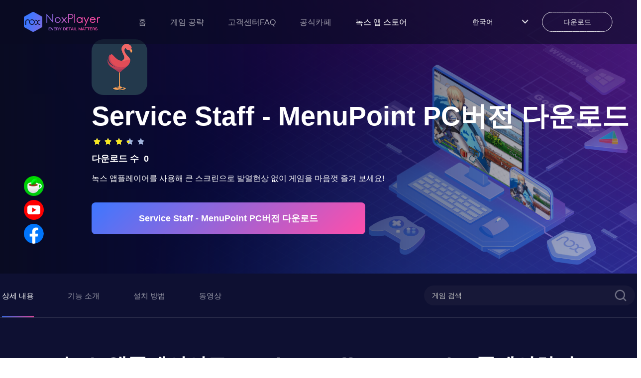

--- FILE ---
content_type: text/html; charset=utf-8
request_url: https://kr.bignox.com/appcenter/net-drinkpoint-bartender-pc.html
body_size: 19848
content:
<!DOCTYPE html><html lang="ko"><head><link rel="shortcut icon" href="/appcenter/favicon.ico"/><meta name="viewport" content="width=device-width"/><meta charSet="utf-8"/><meta property="og:image" content="https://res09.bignox.com/appcenter/kr/gp-game-image/fc2d2a85cb2633a73a5aecb68801396f"/><meta property="og:image:secure_url" content="https://res09.bignox.com/appcenter/kr/gp-game-image/fc2d2a85cb2633a73a5aecb68801396f"/><meta property="og:image:width" content="1200"/><meta property="og:image:height" content="630"/><meta property="og:image:type" content="image/jpeg"/><meta property="og:image:type" content="image/png"/><meta property="og:image:alt" content="Service Staff - MenuPoint PC에서 렉없이 즐기는 가벼운 Android 앱플레이어 - 녹스 앱플레이어"/><meta property="og:locale" content="ko"/><meta property="og:type" content="website"/><meta property="og:url" content="https://www.yeshen.com/appcenter/net-drinkpoint-bartender-pc.html"/><meta property="og:site_name" content="PC에서 즐기는 모바일 Android 게임/앱녹스 앱플레이어"/><meta name="google-site-verification" content="Kn0gph2w_gLBIKEFvVayHvyV7pILObQ6P2LtzmwBFHo"/><title>Service Staff - MenuPoint PC에서 렉없이 즐기는 가벼운 Android 앱플레이어 - 녹스 앱플레이어</title><meta name="description" content="PC에서 렉없는 앱플레이어 녹스로 Service Staff - MenuPoint 다운로드하여 큰 스크린에서 발열 현상 없이 자유로운 가상키 설정과 게임패드로 더 재미있는 게임을 만날 수 있습니다."/><meta name="keywords" content="Service Staff - MenuPoint PC버전,Service Staff - MenuPoint 컴퓨터로 하는법,Service Staff - MenuPoint 녹스 앱플레이어 PC 버전,Service Staff - MenuPoint PC 버전 다운로드,pc에서 Service Staff - MenuPoint 다운로드,Service Staff - MenuPoint apk 설치,모바일 게임 pc로,  안드로이드 에뮬레이터NoxPlayer"/><meta http-equiv="Content-Security-Policy" content="upgrade-insecure-requests"/><script type="application/ld+json">
                {
                    "@context": "http://schema.org",
                    "@type": "MobileApplication",
                    "name": "Service Staff - MenuPoint",
                    "image": "https://res09.bignox.com/appcenter/kr/gp-game-image/fc2d2a85cb2633a73a5aecb68801396f",
                    "screenshot": "https://res09.bignox.com/appcenter/kr/gp-game-image/fc2d2a85cb2633a73a5aecb68801396f",
                    "thumbnail": "https://res09.bignox.com/appcenter/kr/gp-game-image/fc2d2a85cb2633a73a5aecb68801396f",
                    "thumbnailUrl": "https://res09.bignox.com/appcenter/kr/gp-game-image/fc2d2a85cb2633a73a5aecb68801396f",
                    "url": "https://kr.bignox.com/download/fullPackage",
                    "description": "PC에서 렉없는 앱플레이어 녹스로 Service Staff - MenuPoint 다운로드하여 큰 스크린에서 발열 현상 없이 자유로운 가상키 설정과 게임패드로 더 재미있는 게임을 만날 수 있습니다.",
                    "operatingSystem": "Windows, MacOS, Android",
                    "applicationCategory": "GameApplication",
                    "genre": "GameApplication",
                    "aggregateRating": {
                        "@type": "AggregateRating",
                        "ratingValue": "7",
                        "bestRating": "10",
                        "worstRating": "0",
                        "ratingCount": "0"
                    },
                    "author": {
                        "@type": "Organization",
                        "name": "Service Staff - MenuPoint"
                    },
                    "offers": {
                        "@type":"Offer",
                        "price":"0",
                        "priceCurrency":"USD"
                    }
                }
        </script><script type="application/ld+json">{
                "@context": "https://schema.org",
                "@type": "FAQPage",
                "mainEntity": [
                    {
                        "@type": "Question",
                        "name": "녹스 앱플레이어로Service Staff - MenuPoint플레이하기",
                        "acceptedAnswer": {
                            "@type": "Answer",
                            "text": "1.녹스 앱플레이어를 다운 받기<br/> 2.녹스 앱플레이어를 설치하기<br/> 3.검색창에 Service Staff - MenuPoint 검색하기<br/> 4.녹스 스토어에서 게임 설치하기<br/>  5.설치 완료 후 게임 실행하기<br/>  6.PC에서 큰 스크린으로 발열 현상 없이 Service Staff - MenuPoint 즐겨 보세요!"
                        }
                    },
                    {
                        "@type": "Question",
                        "name": "녹스 앱플레이어에서Service Staff - MenuPoint 모바일 게임을 플레이하는 이유!",
                        "acceptedAnswer": {
                            "@type": "Answer",
                            "text": "녹스 앱플레이어는 대부분 MOBA, MMORPG, 사격, 레이싱 게임과 같은 인기 게임을 완벽히 실행할 수 있는 좋은 호환성을 가지고 있으며, 각 게임마다 이미 가상 키보드가 설정되어 있습니다. 동시 다수의 멀티를 함께 운용이 가능하고 마우스-키 녹화 설정 후 단 한 번의 클릭만으로 매크로 실행이 가능합니다. <br>추가로 매크로 설정과 콤보 실현 등 녹스만의 에픽한 성능들을 통해 키보드 없이 여러 개의 조이스틱 플레이 또한 가능합니다."
                        }
                    }
                    ]
            }</script><script type="application/ld+json">{
                "@context":"https://schema.org",
                "@type":"BreadcrumbList",
                "itemListElement": [
                    {
                     "@type": "ListItem",
                     "position": 1,
                     "item":
                     {
                      "@id": "https://www.bignox.com",
                      "name": "BigNox"
                      }
                    },
                    {
                     "@type": "ListItem",
                    "position": 2,
                    "item":
                     {
                       "@id": "https://www.bignox.com/appcenter",
                       "name": "AppCenter"
                     }
                    },
                    {
                        "@type": "ListItem",
                       "position": 3,
                       "item":
                        {
                          "@id": "https://www.bignox.com/appcenter/net-drinkpoint-bartender-pc.html",
                          "name": "Service Staff - MenuPoint"
                        }
                    }
                   ]
            }</script><script type="application/ld+json">{
                "@context": "https://schema.org",
                "@type": "WebSite",
                "@id": "https://www.bignox.com/appcenter/net-drinkpoint-bartender-pc.html",
                "url": "https://www.bignox.com/appcenter/net-drinkpoint-bartender-pc.html",
                "name": "Service Staff - MenuPoint",
                "version": "1.2.8",
                "dateModified": "2017-08-26",
                "image":"https://res09.bignox.com/appcenter/kr/gp-game-image/fc2d2a85cb2633a73a5aecb68801396f",
                "thumbnail": "https://res09.bignox.com/appcenter/kr/gp-game-image/fc2d2a85cb2633a73a5aecb68801396f",
                "thumbnailUrl": "https://res09.bignox.com/appcenter/kr/gp-game-image/fc2d2a85cb2633a73a5aecb68801396f",
                "headline": "Service Staff - MenuPoint PC에서 렉없이 즐기는 가벼운 Android 앱플레이어 - 녹스 앱플레이어",
                "about": "",
                "potentialAction": {
                    "@type": "SearchAction",
                    "target": "https://www.bignox.com/search/result?&q={query}",
                    "query-input":"required name=query"}
                }
            }</script><script type="application/ld+json">{
                "@context": "https://schema.org",
                "@type": "VideoObject",
                "name": "Service Staff - MenuPoint",
                "description": "Service Staff - MenuPoint",
                "thumbnail": "https://res09.bignox.com/appcenter/kr/gp-game-image/fc2d2a85cb2633a73a5aecb68801396f",
                "thumbnailUrl": "https://res09.bignox.com/appcenter/kr/gp-game-image/fc2d2a85cb2633a73a5aecb68801396f",
                "image": "https://res09.bignox.com/appcenter/kr/gp-game-image/fc2d2a85cb2633a73a5aecb68801396f",
                "contentUrl": "https://res11.bignox.com/appcenter-web-StaticResources/boot-video/course.mp4",
                "embedUrl": "https://res11.bignox.com/appcenter-web-StaticResources/boot-video/course.mp4",
                "publisher": {
                    "@type": "Organization",
                    "name": "bignox",
                    "url": "https://bignox.com/",
                    "logo": {
                        "@type": "ImageObject",
                        "url": "https://res09.bignox.com/appcenter/kr/gp-game-image/fc2d2a85cb2633a73a5aecb68801396f"
                    }
                },
                "uploadDate": "2017-08-26"
            }</script><script type="application/ld+json">{
                "@context": "https://schema.org",
                "@type": "WebPage",
                "headline": "Service Staff - MenuPoint PC에서 렉없이 즐기는 가벼운 Android 앱플레이어 - 녹스 앱플레이어",
                "url": "https://www.bignox.com/appcenter/net-drinkpoint-bartender-pc.html",
                "thumbnail": "https://res09.bignox.com/appcenter/kr/gp-game-image/fc2d2a85cb2633a73a5aecb68801396f",
                "thumbnailUrl": "https://res09.bignox.com/appcenter/kr/gp-game-image/fc2d2a85cb2633a73a5aecb68801396f",
                "image": "https://res09.bignox.com/appcenter/kr/gp-game-image/fc2d2a85cb2633a73a5aecb68801396f",
                "primaryImageOfPage": "https://res09.bignox.com/appcenter/kr/gp-game-image/fc2d2a85cb2633a73a5aecb68801396f"
            }</script><link rel="preload" as="image" href="https://res09.bignox.com/appcenter/en/2022/07/webapp-center-banner.png"/><meta name="next-head-count" content="25"/><link rel="preload" href="https://res11.bignox.com/appcenter-web-StaticResources/_next/static/css/7b89a7647a1e570e.css" as="style"/><link rel="stylesheet" href="https://res11.bignox.com/appcenter-web-StaticResources/_next/static/css/7b89a7647a1e570e.css" data-n-g=""/><link rel="preload" href="https://res11.bignox.com/appcenter-web-StaticResources/_next/static/css/3f1ce445f0d13230.css" as="style"/><link rel="stylesheet" href="https://res11.bignox.com/appcenter-web-StaticResources/_next/static/css/3f1ce445f0d13230.css" data-n-p=""/><noscript data-n-css=""></noscript><script defer="" nomodule="" src="https://res11.bignox.com/appcenter-web-StaticResources/_next/static/chunks/polyfills-5cd94c89d3acac5f.js"></script><script src="https://res11.bignox.com/appcenter-web-StaticResources/_next/static/chunks/webpack-93ba18a8350d2471.js" defer=""></script><script src="https://res11.bignox.com/appcenter-web-StaticResources/_next/static/chunks/framework-91d7f78b5b4003c8.js" defer=""></script><script src="https://res11.bignox.com/appcenter-web-StaticResources/_next/static/chunks/main-1511b4bad1bd92ff.js" defer=""></script><script src="https://res11.bignox.com/appcenter-web-StaticResources/_next/static/chunks/pages/_app-9ca56727ab02809b.js" defer=""></script><script src="https://res11.bignox.com/appcenter-web-StaticResources/_next/static/chunks/591-4c47e0c2b9701472.js" defer=""></script><script src="https://res11.bignox.com/appcenter-web-StaticResources/_next/static/chunks/pages/%5Bdetail%5D-7bc761f9954df4f0.js" defer=""></script><script src="https://res11.bignox.com/appcenter-web-StaticResources/_next/static/gPa-TN3-mVaOuNFswCBgu/_buildManifest.js" defer=""></script><script src="https://res11.bignox.com/appcenter-web-StaticResources/_next/static/gPa-TN3-mVaOuNFswCBgu/_ssgManifest.js" defer=""></script><script src="https://res11.bignox.com/appcenter-web-StaticResources/_next/static/gPa-TN3-mVaOuNFswCBgu/_middlewareManifest.js" defer=""></script></head><body><div id="__next" data-reactroot=""><header id="header" class="header"><div class="header-container"><div class="left-content"><span class="image-box"><span style="box-sizing:border-box;display:block;overflow:hidden;width:initial;height:initial;background:none;opacity:1;border:0;margin:0;padding:0;position:absolute;top:0;left:0;bottom:0;right:0"><img alt="logoIcon" src="[data-uri]" decoding="async" data-nimg="fill" class="logo" style="position:absolute;top:0;left:0;bottom:0;right:0;box-sizing:border-box;padding:0;border:none;margin:auto;display:block;width:0;height:0;min-width:100%;max-width:100%;min-height:100%;max-height:100%"/><noscript><img alt="logoIcon" src="https://res11.bignox.com/appcenter-web-StaticResources/_next/static/media/logo-en.ecac2a28.png" decoding="async" data-nimg="fill" style="position:absolute;top:0;left:0;bottom:0;right:0;box-sizing:border-box;padding:0;border:none;margin:auto;display:block;width:0;height:0;min-width:100%;max-width:100%;min-height:100%;max-height:100%" class="logo" loading="lazy"/></noscript></span></span><nav class="header-nav"><a href="https://kr.bignox.com" class="nav-link">홈</a></nav></div><div class="right-content"><div class="nav-lang"><div class="lang"><span class="name"></span><span class="icon"><img src="https://res11.bignox.com/appcenter-web-StaticResources/_next/static/media/arrowDown.0e684935.png" class="arrowDownIcon" alt="arrowDownIcon"/></span></div><ul class="dropdown-menu list"></ul></div><a id="js-header-download-wrapper" data-download-btn="true" data-download-major="true" data-name="download-info" target="_blank" href="" class="download-btn-wrapper  d-sm-none" rel="noreferrer"><div id="js-header-download-btn" class="download-btn-bg"></div><span class="inner-text">다운로드</span></a><button data-header-menu="true" id="header-menu-btn" class="header-menu-btn d-sm"><img src="https://res11.bignox.com/appcenter-web-StaticResources/_next/static/media/menu.82b87ef5.png" class="menuIcon" alt="menuIcon"/></button></div></div><div class="MobileCate_MobileCate__aSBWB"><div class="MobileCate_cateHeader__YCOPm"><span style="box-sizing:border-box;display:inline-block;overflow:hidden;width:initial;height:initial;background:none;opacity:1;border:0;margin:0;padding:0;position:relative;max-width:100%"><span style="box-sizing:border-box;display:block;width:initial;height:initial;background:none;opacity:1;border:0;margin:0;padding:0;max-width:100%"><img style="display:block;max-width:100%;width:initial;height:initial;background:none;opacity:1;border:0;margin:0;padding:0" alt="" aria-hidden="true" src="[data-uri]"/></span><img alt="closeIcon" src="[data-uri]" decoding="async" data-nimg="intrinsic" style="position:absolute;top:0;left:0;bottom:0;right:0;box-sizing:border-box;padding:0;border:none;margin:auto;display:block;width:0;height:0;min-width:100%;max-width:100%;min-height:100%;max-height:100%"/><noscript><img alt="closeIcon" src="https://res11.bignox.com/appcenter-web-StaticResources/_next/static/media/closeIcon.0dde529a.png" decoding="async" data-nimg="intrinsic" style="position:absolute;top:0;left:0;bottom:0;right:0;box-sizing:border-box;padding:0;border:none;margin:auto;display:block;width:0;height:0;min-width:100%;max-width:100%;min-height:100%;max-height:100%" loading="lazy"/></noscript></span></div><div class="MobileCate_cateContent__VzfPf"><div class="MobileCate_classifyTitle__HzMA7">카테고리</div><div class="ant-row ant-row-space-between"></div></div></div><div class="MobileTip_MobileTip__MaJm_"><div class="MobileTip_tipHeader__L0lWo"><span style="box-sizing:border-box;display:inline-block;overflow:hidden;width:initial;height:initial;background:none;opacity:1;border:0;margin:0;padding:0;position:relative;max-width:100%"><span style="box-sizing:border-box;display:block;width:initial;height:initial;background:none;opacity:1;border:0;margin:0;padding:0;max-width:100%"><img style="display:block;max-width:100%;width:initial;height:initial;background:none;opacity:1;border:0;margin:0;padding:0" alt="" aria-hidden="true" src="[data-uri]"/></span><img alt="closeIcon" src="[data-uri]" decoding="async" data-nimg="intrinsic" style="position:absolute;top:0;left:0;bottom:0;right:0;box-sizing:border-box;padding:0;border:none;margin:auto;display:block;width:0;height:0;min-width:100%;max-width:100%;min-height:100%;max-height:100%"/><noscript><img alt="closeIcon" src="https://res11.bignox.com/appcenter-web-StaticResources/_next/static/media/closeIconDark.9087c8a0.png" decoding="async" data-nimg="intrinsic" style="position:absolute;top:0;left:0;bottom:0;right:0;box-sizing:border-box;padding:0;border:none;margin:auto;display:block;width:0;height:0;min-width:100%;max-width:100%;min-height:100%;max-height:100%" loading="lazy"/></noscript></span></div><div class="MobileTip_tipContent__kZlrs"><span style="box-sizing:border-box;display:inline-block;overflow:hidden;width:initial;height:initial;background:none;opacity:1;border:0;margin:0;padding:0;position:relative;max-width:100%"><span style="box-sizing:border-box;display:block;width:initial;height:initial;background:none;opacity:1;border:0;margin:0;padding:0;max-width:100%"><img style="display:block;max-width:100%;width:initial;height:initial;background:none;opacity:1;border:0;margin:0;padding:0" alt="" aria-hidden="true" src="[data-uri]"/></span><img alt="computerIcon" src="[data-uri]" decoding="async" data-nimg="intrinsic" style="position:absolute;top:0;left:0;bottom:0;right:0;box-sizing:border-box;padding:0;border:none;margin:auto;display:block;width:0;height:0;min-width:100%;max-width:100%;min-height:100%;max-height:100%"/><noscript><img alt="computerIcon" src="https://res11.bignox.com/appcenter-web-StaticResources/_next/static/media/computerIcon.4db2fdb9.png" decoding="async" data-nimg="intrinsic" style="position:absolute;top:0;left:0;bottom:0;right:0;box-sizing:border-box;padding:0;border:none;margin:auto;display:block;width:0;height:0;min-width:100%;max-width:100%;min-height:100%;max-height:100%" loading="lazy"/></noscript></span><p class="MobileTip_title__G0diY"> <!-- --> </p><p class="MobileTip_describe__0WSL8"> <!-- -->녹스 앱플레이어는 윈도우와 맥 PC에서 실행할 수 있습니다. 컴퓨터로 홈페이지를 방문해 녹스 앱플레이어를 다운로드하세요.<!-- --> </p></div></div></header><section class="search-wrapper hidden"><div class="content"><div class="ant-row ant-row-space-between ant-row-middle"><div id="logoIconId" class="ant-col logo-icon ant-col-xs-12"><span class="classifyBtn"><span style="box-sizing:border-box;display:block;overflow:hidden;width:initial;height:initial;background:none;opacity:1;border:0;margin:0;padding:0;position:absolute;top:0;left:0;bottom:0;right:0"><img alt="sliderBtn" src="[data-uri]" decoding="async" data-nimg="fill" style="position:absolute;top:0;left:0;bottom:0;right:0;box-sizing:border-box;padding:0;border:none;margin:auto;display:block;width:0;height:0;min-width:100%;max-width:100%;min-height:100%;max-height:100%"/><noscript><img alt="sliderBtn" src="https://res11.bignox.com/appcenter-web-StaticResources/_next/static/media/classifyBtn.f1bc2f37.png" decoding="async" data-nimg="fill" style="position:absolute;top:0;left:0;bottom:0;right:0;box-sizing:border-box;padding:0;border:none;margin:auto;display:block;width:0;height:0;min-width:100%;max-width:100%;min-height:100%;max-height:100%" loading="lazy"/></noscript></span></span><span style="box-sizing:border-box;display:inline-block;overflow:hidden;width:initial;height:initial;background:none;opacity:1;border:0;margin:0;padding:0;position:relative;max-width:100%"><span style="box-sizing:border-box;display:block;width:initial;height:initial;background:none;opacity:1;border:0;margin:0;padding:0;max-width:100%"><img style="display:block;max-width:100%;width:initial;height:initial;background:none;opacity:1;border:0;margin:0;padding:0" alt="" aria-hidden="true" src="[data-uri]"/></span><img alt="LogoIcon" src="[data-uri]" decoding="async" data-nimg="intrinsic" style="position:absolute;top:0;left:0;bottom:0;right:0;box-sizing:border-box;padding:0;border:none;margin:auto;display:block;width:0;height:0;min-width:100%;max-width:100%;min-height:100%;max-height:100%"/><noscript><img alt="LogoIcon" src="https://res11.bignox.com/appcenter-web-StaticResources/_next/static/media/logo.92a7e682.png" decoding="async" data-nimg="intrinsic" style="position:absolute;top:0;left:0;bottom:0;right:0;box-sizing:border-box;padding:0;border:none;margin:auto;display:block;width:0;height:0;min-width:100%;max-width:100%;min-height:100%;max-height:100%" loading="lazy"/></noscript></span></div><div class="ant-col ant-col-xs-10"><div class="ant-row ant-row-middle" style="position:relative"><div class="ant-col ant-col-xs-24"><input type="text" maxLength="50" placeholder="게임 검색" id="gameNameInputId" value="" class="ant-input gameNameInput"/></div><div class="ant-col search-icon ant-col-xs-2"><span role="img" aria-label="search" tabindex="-1" class="anticon anticon-search"><svg viewBox="64 64 896 896" focusable="false" data-icon="search" width="1em" height="1em" fill="currentColor" aria-hidden="true"><path d="M909.6 854.5L649.9 594.8C690.2 542.7 712 479 712 412c0-80.2-31.3-155.4-87.9-212.1-56.6-56.7-132-87.9-212.1-87.9s-155.5 31.3-212.1 87.9C143.2 256.5 112 331.8 112 412c0 80.1 31.3 155.5 87.9 212.1C256.5 680.8 331.8 712 412 712c67 0 130.6-21.8 182.7-62l259.7 259.6a8.2 8.2 0 0011.6 0l43.6-43.5a8.2 8.2 0 000-11.6zM570.4 570.4C528 612.7 471.8 636 412 636s-116-23.3-158.4-65.6C211.3 528 188 471.8 188 412s23.3-116.1 65.6-158.4C296 211.3 352.2 188 412 188s116.1 23.2 158.4 65.6S636 352.2 636 412s-23.3 116.1-65.6 158.4z"></path></svg></span></div></div></div></div></div></section><div class="MobileCate_MobileCate__aSBWB"><div class="MobileCate_cateHeader__YCOPm"><span style="box-sizing:border-box;display:inline-block;overflow:hidden;width:initial;height:initial;background:none;opacity:1;border:0;margin:0;padding:0;position:relative;max-width:100%"><span style="box-sizing:border-box;display:block;width:initial;height:initial;background:none;opacity:1;border:0;margin:0;padding:0;max-width:100%"><img style="display:block;max-width:100%;width:initial;height:initial;background:none;opacity:1;border:0;margin:0;padding:0" alt="" aria-hidden="true" src="[data-uri]"/></span><img alt="closeIcon" src="[data-uri]" decoding="async" data-nimg="intrinsic" style="position:absolute;top:0;left:0;bottom:0;right:0;box-sizing:border-box;padding:0;border:none;margin:auto;display:block;width:0;height:0;min-width:100%;max-width:100%;min-height:100%;max-height:100%"/><noscript><img alt="closeIcon" src="https://res11.bignox.com/appcenter-web-StaticResources/_next/static/media/closeIcon.0dde529a.png" decoding="async" data-nimg="intrinsic" style="position:absolute;top:0;left:0;bottom:0;right:0;box-sizing:border-box;padding:0;border:none;margin:auto;display:block;width:0;height:0;min-width:100%;max-width:100%;min-height:100%;max-height:100%" loading="lazy"/></noscript></span></div><div class="MobileCate_cateContent__VzfPf"><div class="MobileCate_classifyTitle__HzMA7">카테고리</div><div class="ant-row ant-row-space-between"></div></div></div><div class="main-content"><div class="detailWrapper"><section class="bannerContainer"><div class="bannerImgBox"><div class="ant-row bannerImgRow"><div class="ant-col ant-col-xs-24 ant-col-lg-24"><div class="bannerImgWrapper"><span style="box-sizing:border-box;display:block;overflow:hidden;width:initial;height:initial;background:none;opacity:1;border:0;margin:0;padding:0;position:absolute;top:0;left:0;bottom:0;right:0"><img alt="Service Staff - MenuPoint PC 버전, 컴퓨터에서 설치하고 안전하게 즐기자 - 녹스 앱플레이어" src="https://res09.bignox.com/appcenter/en/2022/07/webapp-center-banner.png" decoding="async" data-nimg="fill" style="position:absolute;top:0;left:0;bottom:0;right:0;box-sizing:border-box;padding:0;border:none;margin:auto;display:block;width:0;height:0;min-width:100%;max-width:100%;min-height:100%;max-height:100%"/></span></div><div class="aboutGameBox"><div class="aboutGame"><img src="https://res09.bignox.com/appcenter/kr/gp-game-image/bb282701bf64d2b2c462694a4abe71eb" alt="gameIcon" class="gameIcon"/><h2 class="gameIn"> <!-- -->Service Staff - MenuPoint<!-- --> PC버전 다운로드<!-- --> </h2><ul class="nox-rate-list clearfix" style="height:20px"><li class="nox-rate-item"><span role="img" aria-label="star" style="color:#A0B4DC" class="anticon anticon-star nox-rate-icon-bg"><svg viewBox="64 64 896 896" focusable="false" data-icon="star" width="1em" height="1em" fill="currentColor" aria-hidden="true"><path d="M908.1 353.1l-253.9-36.9L540.7 86.1c-3.1-6.3-8.2-11.4-14.5-14.5-15.8-7.8-35-1.3-42.9 14.5L369.8 316.2l-253.9 36.9c-7 1-13.4 4.3-18.3 9.3a32.05 32.05 0 00.6 45.3l183.7 179.1-43.4 252.9a31.95 31.95 0 0046.4 33.7L512 754l227.1 119.4c6.2 3.3 13.4 4.4 20.3 3.2 17.4-3 29.1-19.5 26.1-36.9l-43.4-252.9 183.7-179.1c5-4.9 8.3-11.3 9.3-18.3 2.7-17.5-9.5-33.7-27-36.3z"></path></svg></span><span role="img" aria-label="star" style="width:100%;color:#F8E71C" class="anticon anticon-star nox-rate-icon-fg"><svg viewBox="64 64 896 896" focusable="false" data-icon="star" width="1em" height="1em" fill="currentColor" aria-hidden="true"><path d="M908.1 353.1l-253.9-36.9L540.7 86.1c-3.1-6.3-8.2-11.4-14.5-14.5-15.8-7.8-35-1.3-42.9 14.5L369.8 316.2l-253.9 36.9c-7 1-13.4 4.3-18.3 9.3a32.05 32.05 0 00.6 45.3l183.7 179.1-43.4 252.9a31.95 31.95 0 0046.4 33.7L512 754l227.1 119.4c6.2 3.3 13.4 4.4 20.3 3.2 17.4-3 29.1-19.5 26.1-36.9l-43.4-252.9 183.7-179.1c5-4.9 8.3-11.3 9.3-18.3 2.7-17.5-9.5-33.7-27-36.3z"></path></svg></span></li><li class="nox-rate-item"><span role="img" aria-label="star" style="color:#A0B4DC" class="anticon anticon-star nox-rate-icon-bg"><svg viewBox="64 64 896 896" focusable="false" data-icon="star" width="1em" height="1em" fill="currentColor" aria-hidden="true"><path d="M908.1 353.1l-253.9-36.9L540.7 86.1c-3.1-6.3-8.2-11.4-14.5-14.5-15.8-7.8-35-1.3-42.9 14.5L369.8 316.2l-253.9 36.9c-7 1-13.4 4.3-18.3 9.3a32.05 32.05 0 00.6 45.3l183.7 179.1-43.4 252.9a31.95 31.95 0 0046.4 33.7L512 754l227.1 119.4c6.2 3.3 13.4 4.4 20.3 3.2 17.4-3 29.1-19.5 26.1-36.9l-43.4-252.9 183.7-179.1c5-4.9 8.3-11.3 9.3-18.3 2.7-17.5-9.5-33.7-27-36.3z"></path></svg></span><span role="img" aria-label="star" style="width:100%;color:#F8E71C" class="anticon anticon-star nox-rate-icon-fg"><svg viewBox="64 64 896 896" focusable="false" data-icon="star" width="1em" height="1em" fill="currentColor" aria-hidden="true"><path d="M908.1 353.1l-253.9-36.9L540.7 86.1c-3.1-6.3-8.2-11.4-14.5-14.5-15.8-7.8-35-1.3-42.9 14.5L369.8 316.2l-253.9 36.9c-7 1-13.4 4.3-18.3 9.3a32.05 32.05 0 00.6 45.3l183.7 179.1-43.4 252.9a31.95 31.95 0 0046.4 33.7L512 754l227.1 119.4c6.2 3.3 13.4 4.4 20.3 3.2 17.4-3 29.1-19.5 26.1-36.9l-43.4-252.9 183.7-179.1c5-4.9 8.3-11.3 9.3-18.3 2.7-17.5-9.5-33.7-27-36.3z"></path></svg></span></li><li class="nox-rate-item"><span role="img" aria-label="star" style="color:#A0B4DC" class="anticon anticon-star nox-rate-icon-bg"><svg viewBox="64 64 896 896" focusable="false" data-icon="star" width="1em" height="1em" fill="currentColor" aria-hidden="true"><path d="M908.1 353.1l-253.9-36.9L540.7 86.1c-3.1-6.3-8.2-11.4-14.5-14.5-15.8-7.8-35-1.3-42.9 14.5L369.8 316.2l-253.9 36.9c-7 1-13.4 4.3-18.3 9.3a32.05 32.05 0 00.6 45.3l183.7 179.1-43.4 252.9a31.95 31.95 0 0046.4 33.7L512 754l227.1 119.4c6.2 3.3 13.4 4.4 20.3 3.2 17.4-3 29.1-19.5 26.1-36.9l-43.4-252.9 183.7-179.1c5-4.9 8.3-11.3 9.3-18.3 2.7-17.5-9.5-33.7-27-36.3z"></path></svg></span><span role="img" aria-label="star" style="width:100%;color:#F8E71C" class="anticon anticon-star nox-rate-icon-fg"><svg viewBox="64 64 896 896" focusable="false" data-icon="star" width="1em" height="1em" fill="currentColor" aria-hidden="true"><path d="M908.1 353.1l-253.9-36.9L540.7 86.1c-3.1-6.3-8.2-11.4-14.5-14.5-15.8-7.8-35-1.3-42.9 14.5L369.8 316.2l-253.9 36.9c-7 1-13.4 4.3-18.3 9.3a32.05 32.05 0 00.6 45.3l183.7 179.1-43.4 252.9a31.95 31.95 0 0046.4 33.7L512 754l227.1 119.4c6.2 3.3 13.4 4.4 20.3 3.2 17.4-3 29.1-19.5 26.1-36.9l-43.4-252.9 183.7-179.1c5-4.9 8.3-11.3 9.3-18.3 2.7-17.5-9.5-33.7-27-36.3z"></path></svg></span></li><li class="nox-rate-item"><span role="img" aria-label="star" style="color:#A0B4DC" class="anticon anticon-star nox-rate-icon-bg"><svg viewBox="64 64 896 896" focusable="false" data-icon="star" width="1em" height="1em" fill="currentColor" aria-hidden="true"><path d="M908.1 353.1l-253.9-36.9L540.7 86.1c-3.1-6.3-8.2-11.4-14.5-14.5-15.8-7.8-35-1.3-42.9 14.5L369.8 316.2l-253.9 36.9c-7 1-13.4 4.3-18.3 9.3a32.05 32.05 0 00.6 45.3l183.7 179.1-43.4 252.9a31.95 31.95 0 0046.4 33.7L512 754l227.1 119.4c6.2 3.3 13.4 4.4 20.3 3.2 17.4-3 29.1-19.5 26.1-36.9l-43.4-252.9 183.7-179.1c5-4.9 8.3-11.3 9.3-18.3 2.7-17.5-9.5-33.7-27-36.3z"></path></svg></span><span role="img" aria-label="star" style="width:50%;color:#F8E71C" class="anticon anticon-star nox-rate-icon-fg"><svg viewBox="64 64 896 896" focusable="false" data-icon="star" width="1em" height="1em" fill="currentColor" aria-hidden="true"><path d="M908.1 353.1l-253.9-36.9L540.7 86.1c-3.1-6.3-8.2-11.4-14.5-14.5-15.8-7.8-35-1.3-42.9 14.5L369.8 316.2l-253.9 36.9c-7 1-13.4 4.3-18.3 9.3a32.05 32.05 0 00.6 45.3l183.7 179.1-43.4 252.9a31.95 31.95 0 0046.4 33.7L512 754l227.1 119.4c6.2 3.3 13.4 4.4 20.3 3.2 17.4-3 29.1-19.5 26.1-36.9l-43.4-252.9 183.7-179.1c5-4.9 8.3-11.3 9.3-18.3 2.7-17.5-9.5-33.7-27-36.3z"></path></svg></span></li><li class="nox-rate-item"><span role="img" aria-label="star" style="color:#A0B4DC" class="anticon anticon-star nox-rate-icon-bg"><svg viewBox="64 64 896 896" focusable="false" data-icon="star" width="1em" height="1em" fill="currentColor" aria-hidden="true"><path d="M908.1 353.1l-253.9-36.9L540.7 86.1c-3.1-6.3-8.2-11.4-14.5-14.5-15.8-7.8-35-1.3-42.9 14.5L369.8 316.2l-253.9 36.9c-7 1-13.4 4.3-18.3 9.3a32.05 32.05 0 00.6 45.3l183.7 179.1-43.4 252.9a31.95 31.95 0 0046.4 33.7L512 754l227.1 119.4c6.2 3.3 13.4 4.4 20.3 3.2 17.4-3 29.1-19.5 26.1-36.9l-43.4-252.9 183.7-179.1c5-4.9 8.3-11.3 9.3-18.3 2.7-17.5-9.5-33.7-27-36.3z"></path></svg></span><span role="img" aria-label="star" style="width:-50%;color:#F8E71C" class="anticon anticon-star nox-rate-icon-fg"><svg viewBox="64 64 896 896" focusable="false" data-icon="star" width="1em" height="1em" fill="currentColor" aria-hidden="true"><path d="M908.1 353.1l-253.9-36.9L540.7 86.1c-3.1-6.3-8.2-11.4-14.5-14.5-15.8-7.8-35-1.3-42.9 14.5L369.8 316.2l-253.9 36.9c-7 1-13.4 4.3-18.3 9.3a32.05 32.05 0 00.6 45.3l183.7 179.1-43.4 252.9a31.95 31.95 0 0046.4 33.7L512 754l227.1 119.4c6.2 3.3 13.4 4.4 20.3 3.2 17.4-3 29.1-19.5 26.1-36.9l-43.4-252.9 183.7-179.1c5-4.9 8.3-11.3 9.3-18.3 2.7-17.5-9.5-33.7-27-36.3z"></path></svg></span></li></ul><div class="downloadCount"> <!-- -->다운로드 수<!-- -->  <!-- -->0<!-- --> </div><div class="interesting"> <!-- -->녹스 앱플레이어를 사용해 큰 스크린으로 발열현상 없이 게임을 마음껏 즐겨 보세요!<!-- --> </div><div class="installBtnBox btn-link"><button name="download-banner" type="button" class="ant-btn ant-btn-default installBtn"><span>Service Staff - MenuPoint PC버전 다운로드</span></button></div></div></div></div></div></div></section><section class="operationBox"><div class="ant-row ant-row-space-between ant-row-middle operationContainer"><div style="height:100%" class="ant-col ant-col-xs-16"><ul class="operationList"><li class="operationItemOn operationItem"><a class="link"> <!-- -->상세 내용</a></li><li class="operationItem"><a class="link"> <!-- -->기능 소개</a></li><li class="operationItem"><a class="link"> <!-- -->설치 방법</a></li><li class="operationItem"><a class="link"> <!-- -->동영상</a></li></ul></div><div class="ant-col ant-col-xs-8"><div class="ant-row ant-row-middle"><div class="ant-col ant-col-xs-24"><input type="text" maxLength="50" placeholder="게임 검색" id="gameNameInputId" value="" class="ant-input gameNameInput"/></div><div class="ant-col searchIcon ant-col-xs-2"><span style="box-sizing:border-box;display:inline-block;overflow:hidden;width:initial;height:initial;background:none;opacity:1;border:0;margin:0;padding:0;position:relative;max-width:100%"><span style="box-sizing:border-box;display:block;width:initial;height:initial;background:none;opacity:1;border:0;margin:0;padding:0;max-width:100%"><img style="display:block;max-width:100%;width:initial;height:initial;background:none;opacity:1;border:0;margin:0;padding:0" alt="" aria-hidden="true" src="[data-uri]"/></span><img alt="searchIcon" src="[data-uri]" decoding="async" data-nimg="intrinsic" style="position:absolute;top:0;left:0;bottom:0;right:0;box-sizing:border-box;padding:0;border:none;margin:auto;display:block;width:0;height:0;min-width:100%;max-width:100%;min-height:100%;max-height:100%"/><noscript><img alt="searchIcon" src="https://res11.bignox.com/appcenter-web-StaticResources/_next/static/media/searchIcon.f1dad22b.png" decoding="async" data-nimg="intrinsic" style="position:absolute;top:0;left:0;bottom:0;right:0;box-sizing:border-box;padding:0;border:none;margin:auto;display:block;width:0;height:0;min-width:100%;max-width:100%;min-height:100%;max-height:100%" loading="lazy"/></noscript></span></div></div></div></div></section><section class="usePlayer"><h2 class="enjoyGame">녹스 앱플레이어로<!-- --> <!-- -->Service Staff - MenuPoint<!-- --> <!-- -->플레이하기</h2><div class="downloadBox"><div class="link-wrapper" id="js-btn-tutorial-wrapper"><div id="js-btn-tutorial" style="height:100%"></div><a name="download-info" class="btn-link" href="https://kr.bignox.com/download/fullPackage" target="_blank" rel="noreferrer">PC버전 다운로드</a></div><div class="link-wrapper" id="js-btn-apk-wrapper"><div id="js-btn-apk" style="height:100%"></div><a name="download-link" class="btn-link" href="https://play.google.com/store/apps/details?id=net.drinkpoint.bartender" target="_blank" rel="noreferrer">APK</a></div></div></section><section class="contentBox"><section class="info" id="info"><h4 class="title">더보기</h4><section><span class="updateTime">업데이트 날짜<!-- --> :  <!-- -->2017-08-26</span>        <span class="currentVersion">현재 버전<!-- --> :  <!-- -->1.2.8</span></section><section class="gameInfo"><div jsname="sngebd">**THIS APP IS NOT FOR CUSTOMERS**<br/><br/>This is the app used behind the service counter for MenuPoint.</div></section><div style="background-color:undefined;height:248px" class="swiperBox"><div class="arrowBar no-select" style="width:48px;height:96px;top:76px"><img src="https://res11.bignox.com/appcenter-web-StaticResources/_next/static/media/arrow.8084a609.png" alt="arrowIcon" class="arrowIcon"/></div><div class="imageBox" style="width:1336px"><img style="width:414px;height:248px" src="https://res09.bignox.com/appcenter/kr/gp-game-image/fc2d2a85cb2633a73a5aecb68801396f" alt="" class="bannerImage"/><img style="width:414px;height:248px" src="https://res09.bignox.com/appcenter/kr/gp-game-image/a5368cd4e26e8e09b55a83c541814046" alt="" class="bannerImage"/><img style="width:414px;height:248px" src="https://res09.bignox.com/appcenter/kr/gp-game-image/f1bb45e61555e872e472f99d32e3634a" alt="" class="bannerImage"/><img style="width:414px;height:248px" src="https://res09.bignox.com/appcenter/kr/gp-game-image/4ef746332c2bd69b4ecc8ab9db90c117" alt="" class="bannerImage"/><img style="width:414px;height:248px" src="https://res09.bignox.com/appcenter/kr/gp-game-image/9c493f352826ff753c8b38cb1ac2455c" alt="" class="bannerImage"/></div></div></section><section class="feature" id="feature"><div class="featureContent"><h2 class="featureTitle">녹스를 사용해 나만의 플레이 방식을 만들 수 있습니다.</h2><div class="ant-row ant-row-space-between"><div class="ant-col colSwiperBox ant-col-xs-24 ant-col-lg-16"><div class="swiper video-swiper"><div class="swiper-wrapper"><div class="swiper-slide swiper-slide-custom swiper-slide-duplicate" data-swiper-slide-index="3"><div class="swiper-video-wrapper"><video class="video-player" x5-video-player-type="h5" x-webkit-airplay="true" webkit-playsinline="true" loop="" autoplay="" muted=""><source src="https://res11.bignox.com/appcenter-web-StaticResources/boot-video/customAction.mp4" type="video/mp4"/></video></div></div><div class="swiper-slide swiper-slide-custom" data-swiper-slide-index="0"><div class="swiper-video-wrapper"><video class="video-player" x5-video-player-type="h5" x-webkit-airplay="true" webkit-playsinline="true" loop="" autoplay="" muted=""><source src="https://res11.bignox.com/appcenter-web-StaticResources/boot-video/keyboardRecording.mp4" type="video/mp4"/></video></div></div><div class="swiper-slide swiper-slide-custom" data-swiper-slide-index="1"><div class="swiper-video-wrapper"><video class="video-player" x5-video-player-type="h5" x-webkit-airplay="true" webkit-playsinline="true" loop="" autoplay="" muted=""><source src="https://res11.bignox.com/appcenter-web-StaticResources/boot-video/MultipleOpen.mp4" type="video/mp4"/></video></div></div><div class="swiper-slide swiper-slide-custom" data-swiper-slide-index="2"><div class="swiper-video-wrapper"><video class="video-player" x5-video-player-type="h5" x-webkit-airplay="true" webkit-playsinline="true" loop="" autoplay="" muted=""><source src="https://res11.bignox.com/appcenter-web-StaticResources/boot-video/synchronizer.mp4" type="video/mp4"/></video></div></div><div class="swiper-slide swiper-slide-custom" data-swiper-slide-index="3"><div class="swiper-video-wrapper"><video class="video-player" x5-video-player-type="h5" x-webkit-airplay="true" webkit-playsinline="true" loop="" autoplay="" muted=""><source src="https://res11.bignox.com/appcenter-web-StaticResources/boot-video/customAction.mp4" type="video/mp4"/></video></div></div><div class="swiper-slide swiper-slide-custom swiper-slide-duplicate" data-swiper-slide-index="0"><div class="swiper-video-wrapper"><video class="video-player" x5-video-player-type="h5" x-webkit-airplay="true" webkit-playsinline="true" loop="" autoplay="" muted=""><source src="https://res11.bignox.com/appcenter-web-StaticResources/boot-video/keyboardRecording.mp4" type="video/mp4"/></video></div></div></div></div></div><div style="max-height:100%" class="ant-col videoIntroduce ant-col-xs-0 ant-col-lg-7"><div class="swiper-thumb-item swiper-thumb-item-active"><a class="activeTitle title">가상키와 게임 패드</a><a class="activeIntroduce introduce">자유로운 키보드와 게임 패드 설정!</a></div><div class="swiper-thumb-item "><a class="title">멀티 플레이</a><a class="introduce">게임 여러 개 동시 실행 가능하며 리세마라 더 간편하게!</a></div><div class="swiper-thumb-item "><a class="title">멀티 컨트롤</a><a class="introduce">멀티 컨트롤을 사용해  동시 조작 가능! 리세마라 필수템!</a></div><div class="swiper-thumb-item "><a class="title">마우스-키 녹화</a><a class="introduce">중복 조작은 녹스한테 맡겨! 마우스키-녹화 던전 끝판왕!</a></div></div></div></div></section><section class="course" id="course" style="background-image:../assets/images/courseBG.png"><h2 class="courseTitle">녹스 앱플레이어로<!-- -->Service Staff - MenuPoint<!-- -->PC버전 즐기는 방법</h2><div class="downloadBtnBox"><div class="link-wrapper" id="js-btn-install-wrapper"><div id="js-btn-install" style="height:100%"></div><a name="download-info" class="btn-link" href="https://kr.bignox.com/download/fullPackage" target="_blank" rel="noreferrer">PC버전 다운로드</a></div></div><div class="courseVideoBox"><video class="video-player" x5-video-player-type="h5" x-webkit-airplay="true" webkit-playsinline="true" loop="" autoplay="" muted=""><source src="https://res11.bignox.com/appcenter-web-StaticResources/boot-video/course.mp4" type="video/mp4"/></video></div><ul class="step-list"><li><span><img src="https://res11.bignox.com/appcenter-web-StaticResources/_next/static/media/step1.a4b9a817.png" class="Detail_stepIcon__JgyHc"/></span><p class="step1"><i>1</i>녹스 앱플레이어를 다운 받기</p></li><li><span><img src="https://res11.bignox.com/appcenter-web-StaticResources/_next/static/media/step2.913d2de2.png" class="Detail_stepIcon__JgyHc"/></span><p class="step2"><i>2</i>녹스 앱플레이어를 설치하기</p></li><li><span><img src="https://res11.bignox.com/appcenter-web-StaticResources/_next/static/media/step3.708e1835.png" class="Detail_stepIcon__JgyHc"/></span><p class="step3"><i>3</i>검색창에 Service Staff - MenuPoint 검색하기</p></li><li><span><img src="https://res11.bignox.com/appcenter-web-StaticResources/_next/static/media/step4.b0c99a1d.png" class="Detail_stepIcon__JgyHc"/></span><p class="step4"><i>4</i>녹스 스토어에서 게임 설치하기</p></li><li><span><img src="https://res11.bignox.com/appcenter-web-StaticResources/_next/static/media/step5.820835d8.png" class="Detail_stepIcon__JgyHc"/></span><p class="step5"><i>5</i>설치 완료 후 게임 실행하기</p></li><li><span><img src="https://res11.bignox.com/appcenter-web-StaticResources/_next/static/media/step6.9be7996e.png" class="Detail_stepIcon__JgyHc"/></span><p class="step6"><i>6</i>PC에서 큰 스크린으로 발열 현상 없이 Service Staff - MenuPoint 즐겨 보세요!</p></li></ul><div class="convenient-step-list"><h4 class="convenient-step-title">빠른 설치</h4><p class="convenient-step1">방법 1. &quot;PC버전 다운로드&quot;를 클릭하여 녹스 앱플레이어와 게임 APK 파일을 한 번에 다운로드할 수 있습니다. 다운로드한 후 앱플레이어 가동이 가능합니다.</p><p class="convenient-step2">방법 2. 녹스 앱플레이어가 이미 설치된 경우는, &quot;APK 다운로드&quot; 클릭하여 파일을 다운로드 후에 해당 파일을 앱플레이어에 드래그하시면 자동 설치 가능합니다.</p></div></section><section class="interest" id="interest"><h2 class="interestTitle"> <!-- -->Service Staff - MenuPoint 녹스 플레이 영상</h2><div class="excerpt">Service Staff , 아직도 핸드폰으로 Service Staff  플레이하고 계시나요? 녹스 앱플레이어로 Service Staff  플레이하면 더 큰 스크린으로 게임을 체험할 수 있으며 키보드, 마우스를 이용해 더 완벽하게 게임을 컨트롤할 수 있습니다. PC로 녹스에서 Service Staff  게임 다운로드 및 설치하고 핸드폰 배터리 용량을 인한 발열현상을 걱정 안하셔도 되니까 매우 편할 겁니다.<br/>최신버전의 녹스 앱플레이어에서는 호환성과 안전성이 완벽한 안드로이드 7버전을 지원되며 완벽한 게임 플레이  만나게 될 겁니다. 게임 유저의 입장에서 설정된 맞춤형 가상키 세팅을 통해서 마침 PC 게임 플레이하고 있는 것처럼 모바일 게임을 플레이하게 될 겁니다.<br/>녹스 앱플레이어에서 멀티 플레이도 지원 가능합니다. 여러 앱과 게임 동시에 실행 가능하며 많은 즐거움을 동시에 누릴 수 있습니다. 녹스는 최강의 안드로이드 모바일 에뮬레이터로써 AMD, Intel 기기와 완벽한 호환성을 가지고 있기에 부드럽고 가벼운 녹스에서 최상의 게임 체험 만나볼수 있을 겁니다. 녹스 앱플레이어, PC에서 즐기는 모바일 라이프! 지금 바로 다운로드하세요!</div><div class="downloadBtnBox"><div class="link-wrapper" id="js-btn-installIII-wrapper"><div id="js-btn-installIII" style="height:100%"></div><a name="download-video" class="btn-link" href="https://kr.bignox.com/download/fullPackage" target="_blank" rel="noreferrer">PC버전 다운로드</a></div></div><div class="gameVideoBox"><iframe width="560" height="315" src="https://www.youtube.com/embed/iImBeIwGHY8" frameborder="0" allow="accelerometer; autoplay; clipboard-write; encrypted-media; gyroscope; picture-in-picture" allowfullscreen></iframe></div></section></section><section class="recommendGame"><h2 class="recommendGameTitle">인기 게임</h2><div class="downloadBtnBox"><div class="link-wrapper" id="js-btn-installII-wrapper"><div id="js-btn-installII" style="height:100%"></div><a name="download-bottom" class="btn-link" href="https://kr.bignox.com/download/fullPackage" target="_blank" rel="noreferrer">PC버전 다운로드</a></div></div><div class="recommendSwiperBox"><div class="swiper common-game-swiper"><div class="swiper-pagination"></div><div class="swiper-wrapper"><div class="swiper-slide swiper-slide-duplicate" data-swiper-slide-index="2"><div class="common-game-list"><a class="common-game-item" href="https://kr.bignox.com/appcenter/com-google-android-apps-chromecast-app-pc.html"><img src="https://res09.bignox.com/appcenter/kr/gp-game-image/4ace1d3b5de11d53dc91cfed174cda0f" class="gameIcon" alt="Google Home"/><span class="gameName">Google Home</span></a><a class="common-game-item" href="https://kr.bignox.com/appcenter/com-watermelon-club-pc.html"><img src="https://res09.bignox.com/appcenter/kr/gp-game-image/03be818eb8b94f9340750d01de31a2e5" class="gameIcon" alt="과일 충돌 (Fruit Clash) - 수박게임"/><span class="gameName">과일 충돌 (Fruit Clash) - 수박게임</span></a><a class="common-game-item" href="https://kr.bignox.com/appcenter/net-gameduo-banekr-pc.html"><img src="https://res09.bignox.com/appcenter/kr/gp-game-image/48c7337084c62a9e2c77ba99c29fff9c" class="gameIcon" alt="머머리 퀘스트"/><span class="gameName">머머리 퀘스트</span></a><a class="common-game-item" href="https://kr.bignox.com/appcenter/com-iz-my-kidlo-town-toddler-baby-world-play-house-kids-games-pc.html"><img src="https://res09.bignox.com/appcenter/kr/gp-game-image/bdd2081b05dc27ebb59aaa10832e64ff" class="gameIcon" alt="Toddler Games: for 3 year olds"/><span class="gameName">Toddler Games: for 3 year olds</span></a><a class="common-game-item" href="https://kr.bignox.com/appcenter/com-dominigames-mf-pc.html"><img src="https://res09.bignox.com/appcenter/kr/gp-game-image/17a48fe094835f2134d1756877804f30" class="gameIcon" alt="미스터리 파일: 숨은 물건 찾기"/><span class="gameName">미스터리 파일: 숨은 물건 찾기</span></a></div></div><div class="swiper-slide" data-swiper-slide-index="0"><div class="common-game-list"><a class="common-game-item" href="https://kr.bignox.com/appcenter/com-kingkongsoft-rsjy-g-pc.html"><img src="https://res09.bignox.com/appcenter/kr/2025/12/unnamed.jpg" class="gameIcon" alt="킹방치: 빵지의 제왕"/><span class="gameName">킹방치: 빵지의 제왕</span></a><a class="common-game-item" href="https://kr.bignox.com/appcenter/com-gravity-rqmm-cbt.html"><img src="https://res09.bignox.com/appcenter/kr/2025/12/下载.jpg" class="gameIcon" alt="레퀴엠M(CBT)"/><span class="gameName">레퀴엠M(CBT)</span></a><a class="common-game-item" href="https://kr.bignox.com/appcenter/com-neorigin-wwsgkrgp.html"><img src="https://res09.bignox.com/appcenter/kr/2025/11/unnamed.png" class="gameIcon" alt="반갑다! 반갑삼국지"/><span class="gameName">반갑다! 반갑삼국지</span></a><a class="common-game-item" href="https://kr.bignox.com/appcenter/com-norigames-dm9-pc.html"><img src="https://res09.bignox.com/appcenter/kr/2025/09/unnamed-c2a.jpg" class="gameIcon" alt="에픽나인"/><span class="gameName">에픽나인</span></a><a class="common-game-item" href="https://kr.bignox.com/appcenter/com-webzen-muidle-google-pc.html"><img src="https://res09.bignox.com/appcenter/kr/2025/09/unnamed.jpg" class="gameIcon" alt="뮤: 포켓 나이츠"/><span class="gameName">뮤: 포켓 나이츠</span></a></div></div><div class="swiper-slide" data-swiper-slide-index="1"><div class="common-game-list"><a class="common-game-item" href="https://kr.bignox.com/appcenter/com-rxjhkr-an-pc.html"><img src="https://res09.bignox.com/appcenter/kr/2025/08/1.jpg" class="gameIcon" alt="열혈강호: 귀환"/><span class="gameName">열혈강호: 귀환</span></a><a class="common-game-item" href="https://kr.bignox.com/appcenter/com-sec-android-app-music-pc.html"><img src="https://res09.bignox.com/appcenter/kr/gp-game-image/a5e984fb8933175f322c43bee5de979a" class="gameIcon" alt="Samsung Music - 삼성 뮤직"/><span class="gameName">Samsung Music - 삼성 뮤직</span></a><a class="common-game-item" href="https://kr.bignox.com/appcenter/com-JindoBlu-FourPlayers-pc.html"><img src="https://res09.bignox.com/appcenter/kr/gp-game-image/57e2f83f97247d605a4d40a406c15fc2" class="gameIcon" alt="1 2 3 4인용 게임 - 오프라인"/><span class="gameName">1 2 3 4인용 게임 - 오프라인</span></a><a class="common-game-item" href="https://kr.bignox.com/appcenter/kr-co-jbbank-privatebank-pc.html"><img src="https://res09.bignox.com/appcenter/kr/gp-game-image/28de6f57a942315ffec4d132ffc949f2" class="gameIcon" alt="전북은행 - 쏙뱅크"/><span class="gameName">전북은행 - 쏙뱅크</span></a><a class="common-game-item" href="https://kr.bignox.com/appcenter/com-zerone-hidesktop-pc.html"><img src="https://res09.bignox.com/appcenter/kr/gp-game-image/17c65406805bec60f7e07d589bb08b9c" class="gameIcon" alt="我的桌面iScreen"/><span class="gameName">我的桌面iScreen</span></a></div></div><div class="swiper-slide" data-swiper-slide-index="2"><div class="common-game-list"><a class="common-game-item" href="https://kr.bignox.com/appcenter/com-google-android-apps-chromecast-app-pc.html"><img src="https://res09.bignox.com/appcenter/kr/gp-game-image/4ace1d3b5de11d53dc91cfed174cda0f" class="gameIcon" alt="Google Home"/><span class="gameName">Google Home</span></a><a class="common-game-item" href="https://kr.bignox.com/appcenter/com-watermelon-club-pc.html"><img src="https://res09.bignox.com/appcenter/kr/gp-game-image/03be818eb8b94f9340750d01de31a2e5" class="gameIcon" alt="과일 충돌 (Fruit Clash) - 수박게임"/><span class="gameName">과일 충돌 (Fruit Clash) - 수박게임</span></a><a class="common-game-item" href="https://kr.bignox.com/appcenter/net-gameduo-banekr-pc.html"><img src="https://res09.bignox.com/appcenter/kr/gp-game-image/48c7337084c62a9e2c77ba99c29fff9c" class="gameIcon" alt="머머리 퀘스트"/><span class="gameName">머머리 퀘스트</span></a><a class="common-game-item" href="https://kr.bignox.com/appcenter/com-iz-my-kidlo-town-toddler-baby-world-play-house-kids-games-pc.html"><img src="https://res09.bignox.com/appcenter/kr/gp-game-image/bdd2081b05dc27ebb59aaa10832e64ff" class="gameIcon" alt="Toddler Games: for 3 year olds"/><span class="gameName">Toddler Games: for 3 year olds</span></a><a class="common-game-item" href="https://kr.bignox.com/appcenter/com-dominigames-mf-pc.html"><img src="https://res09.bignox.com/appcenter/kr/gp-game-image/17a48fe094835f2134d1756877804f30" class="gameIcon" alt="미스터리 파일: 숨은 물건 찾기"/><span class="gameName">미스터리 파일: 숨은 물건 찾기</span></a></div></div><div class="swiper-slide swiper-slide-duplicate" data-swiper-slide-index="0"><div class="common-game-list"><a class="common-game-item" href="https://kr.bignox.com/appcenter/com-kingkongsoft-rsjy-g-pc.html"><img src="https://res09.bignox.com/appcenter/kr/2025/12/unnamed.jpg" class="gameIcon" alt="킹방치: 빵지의 제왕"/><span class="gameName">킹방치: 빵지의 제왕</span></a><a class="common-game-item" href="https://kr.bignox.com/appcenter/com-gravity-rqmm-cbt.html"><img src="https://res09.bignox.com/appcenter/kr/2025/12/下载.jpg" class="gameIcon" alt="레퀴엠M(CBT)"/><span class="gameName">레퀴엠M(CBT)</span></a><a class="common-game-item" href="https://kr.bignox.com/appcenter/com-neorigin-wwsgkrgp.html"><img src="https://res09.bignox.com/appcenter/kr/2025/11/unnamed.png" class="gameIcon" alt="반갑다! 반갑삼국지"/><span class="gameName">반갑다! 반갑삼국지</span></a><a class="common-game-item" href="https://kr.bignox.com/appcenter/com-norigames-dm9-pc.html"><img src="https://res09.bignox.com/appcenter/kr/2025/09/unnamed-c2a.jpg" class="gameIcon" alt="에픽나인"/><span class="gameName">에픽나인</span></a><a class="common-game-item" href="https://kr.bignox.com/appcenter/com-webzen-muidle-google-pc.html"><img src="https://res09.bignox.com/appcenter/kr/2025/09/unnamed.jpg" class="gameIcon" alt="뮤: 포켓 나이츠"/><span class="gameName">뮤: 포켓 나이츠</span></a></div></div></div></div></div><div class="recommendGameList"><div class="ant-row ant-row-space-between ant-row-middle" style="margin-left:-8px;margin-right:-8px;margin-top:-8px;margin-bottom:-8px"><div style="padding-left:8px;padding-right:8px;padding-top:8px;padding-bottom:8px" class="ant-col ant-col-6"><a href="/appcenter/com-kingkongsoft-rsjy-g-pc.html" class="recommendGameItem"><div class="imgWrapper"><span style="box-sizing:border-box;display:block;overflow:hidden;width:initial;height:initial;background:none;opacity:1;border:0;margin:0;padding:0;position:absolute;top:0;left:0;bottom:0;right:0"><img alt="킹방치: 빵지의 제왕" src="[data-uri]" decoding="async" data-nimg="fill" class="gameIcon" style="position:absolute;top:0;left:0;bottom:0;right:0;box-sizing:border-box;padding:0;border:none;margin:auto;display:block;width:0;height:0;min-width:100%;max-width:100%;min-height:100%;max-height:100%"/><noscript><img alt="킹방치: 빵지의 제왕" src="https://res09.bignox.com/appcenter/kr/2025/12/unnamed.jpg" decoding="async" data-nimg="fill" style="position:absolute;top:0;left:0;bottom:0;right:0;box-sizing:border-box;padding:0;border:none;margin:auto;display:block;width:0;height:0;min-width:100%;max-width:100%;min-height:100%;max-height:100%" class="gameIcon" loading="lazy"/></noscript></span></div><ul class="nox-rate-list clearfix" style="height:20px"><li class="nox-rate-item"><span role="img" aria-label="star" style="color:#A0B4DC" class="anticon anticon-star nox-rate-icon-bg"><svg viewBox="64 64 896 896" focusable="false" data-icon="star" width="1em" height="1em" fill="currentColor" aria-hidden="true"><path d="M908.1 353.1l-253.9-36.9L540.7 86.1c-3.1-6.3-8.2-11.4-14.5-14.5-15.8-7.8-35-1.3-42.9 14.5L369.8 316.2l-253.9 36.9c-7 1-13.4 4.3-18.3 9.3a32.05 32.05 0 00.6 45.3l183.7 179.1-43.4 252.9a31.95 31.95 0 0046.4 33.7L512 754l227.1 119.4c6.2 3.3 13.4 4.4 20.3 3.2 17.4-3 29.1-19.5 26.1-36.9l-43.4-252.9 183.7-179.1c5-4.9 8.3-11.3 9.3-18.3 2.7-17.5-9.5-33.7-27-36.3z"></path></svg></span><span role="img" aria-label="star" style="width:100%;color:#F8E71C" class="anticon anticon-star nox-rate-icon-fg"><svg viewBox="64 64 896 896" focusable="false" data-icon="star" width="1em" height="1em" fill="currentColor" aria-hidden="true"><path d="M908.1 353.1l-253.9-36.9L540.7 86.1c-3.1-6.3-8.2-11.4-14.5-14.5-15.8-7.8-35-1.3-42.9 14.5L369.8 316.2l-253.9 36.9c-7 1-13.4 4.3-18.3 9.3a32.05 32.05 0 00.6 45.3l183.7 179.1-43.4 252.9a31.95 31.95 0 0046.4 33.7L512 754l227.1 119.4c6.2 3.3 13.4 4.4 20.3 3.2 17.4-3 29.1-19.5 26.1-36.9l-43.4-252.9 183.7-179.1c5-4.9 8.3-11.3 9.3-18.3 2.7-17.5-9.5-33.7-27-36.3z"></path></svg></span></li><li class="nox-rate-item"><span role="img" aria-label="star" style="color:#A0B4DC" class="anticon anticon-star nox-rate-icon-bg"><svg viewBox="64 64 896 896" focusable="false" data-icon="star" width="1em" height="1em" fill="currentColor" aria-hidden="true"><path d="M908.1 353.1l-253.9-36.9L540.7 86.1c-3.1-6.3-8.2-11.4-14.5-14.5-15.8-7.8-35-1.3-42.9 14.5L369.8 316.2l-253.9 36.9c-7 1-13.4 4.3-18.3 9.3a32.05 32.05 0 00.6 45.3l183.7 179.1-43.4 252.9a31.95 31.95 0 0046.4 33.7L512 754l227.1 119.4c6.2 3.3 13.4 4.4 20.3 3.2 17.4-3 29.1-19.5 26.1-36.9l-43.4-252.9 183.7-179.1c5-4.9 8.3-11.3 9.3-18.3 2.7-17.5-9.5-33.7-27-36.3z"></path></svg></span><span role="img" aria-label="star" style="width:100%;color:#F8E71C" class="anticon anticon-star nox-rate-icon-fg"><svg viewBox="64 64 896 896" focusable="false" data-icon="star" width="1em" height="1em" fill="currentColor" aria-hidden="true"><path d="M908.1 353.1l-253.9-36.9L540.7 86.1c-3.1-6.3-8.2-11.4-14.5-14.5-15.8-7.8-35-1.3-42.9 14.5L369.8 316.2l-253.9 36.9c-7 1-13.4 4.3-18.3 9.3a32.05 32.05 0 00.6 45.3l183.7 179.1-43.4 252.9a31.95 31.95 0 0046.4 33.7L512 754l227.1 119.4c6.2 3.3 13.4 4.4 20.3 3.2 17.4-3 29.1-19.5 26.1-36.9l-43.4-252.9 183.7-179.1c5-4.9 8.3-11.3 9.3-18.3 2.7-17.5-9.5-33.7-27-36.3z"></path></svg></span></li><li class="nox-rate-item"><span role="img" aria-label="star" style="color:#A0B4DC" class="anticon anticon-star nox-rate-icon-bg"><svg viewBox="64 64 896 896" focusable="false" data-icon="star" width="1em" height="1em" fill="currentColor" aria-hidden="true"><path d="M908.1 353.1l-253.9-36.9L540.7 86.1c-3.1-6.3-8.2-11.4-14.5-14.5-15.8-7.8-35-1.3-42.9 14.5L369.8 316.2l-253.9 36.9c-7 1-13.4 4.3-18.3 9.3a32.05 32.05 0 00.6 45.3l183.7 179.1-43.4 252.9a31.95 31.95 0 0046.4 33.7L512 754l227.1 119.4c6.2 3.3 13.4 4.4 20.3 3.2 17.4-3 29.1-19.5 26.1-36.9l-43.4-252.9 183.7-179.1c5-4.9 8.3-11.3 9.3-18.3 2.7-17.5-9.5-33.7-27-36.3z"></path></svg></span><span role="img" aria-label="star" style="width:100%;color:#F8E71C" class="anticon anticon-star nox-rate-icon-fg"><svg viewBox="64 64 896 896" focusable="false" data-icon="star" width="1em" height="1em" fill="currentColor" aria-hidden="true"><path d="M908.1 353.1l-253.9-36.9L540.7 86.1c-3.1-6.3-8.2-11.4-14.5-14.5-15.8-7.8-35-1.3-42.9 14.5L369.8 316.2l-253.9 36.9c-7 1-13.4 4.3-18.3 9.3a32.05 32.05 0 00.6 45.3l183.7 179.1-43.4 252.9a31.95 31.95 0 0046.4 33.7L512 754l227.1 119.4c6.2 3.3 13.4 4.4 20.3 3.2 17.4-3 29.1-19.5 26.1-36.9l-43.4-252.9 183.7-179.1c5-4.9 8.3-11.3 9.3-18.3 2.7-17.5-9.5-33.7-27-36.3z"></path></svg></span></li><li class="nox-rate-item"><span role="img" aria-label="star" style="color:#A0B4DC" class="anticon anticon-star nox-rate-icon-bg"><svg viewBox="64 64 896 896" focusable="false" data-icon="star" width="1em" height="1em" fill="currentColor" aria-hidden="true"><path d="M908.1 353.1l-253.9-36.9L540.7 86.1c-3.1-6.3-8.2-11.4-14.5-14.5-15.8-7.8-35-1.3-42.9 14.5L369.8 316.2l-253.9 36.9c-7 1-13.4 4.3-18.3 9.3a32.05 32.05 0 00.6 45.3l183.7 179.1-43.4 252.9a31.95 31.95 0 0046.4 33.7L512 754l227.1 119.4c6.2 3.3 13.4 4.4 20.3 3.2 17.4-3 29.1-19.5 26.1-36.9l-43.4-252.9 183.7-179.1c5-4.9 8.3-11.3 9.3-18.3 2.7-17.5-9.5-33.7-27-36.3z"></path></svg></span><span role="img" aria-label="star" style="width:50%;color:#F8E71C" class="anticon anticon-star nox-rate-icon-fg"><svg viewBox="64 64 896 896" focusable="false" data-icon="star" width="1em" height="1em" fill="currentColor" aria-hidden="true"><path d="M908.1 353.1l-253.9-36.9L540.7 86.1c-3.1-6.3-8.2-11.4-14.5-14.5-15.8-7.8-35-1.3-42.9 14.5L369.8 316.2l-253.9 36.9c-7 1-13.4 4.3-18.3 9.3a32.05 32.05 0 00.6 45.3l183.7 179.1-43.4 252.9a31.95 31.95 0 0046.4 33.7L512 754l227.1 119.4c6.2 3.3 13.4 4.4 20.3 3.2 17.4-3 29.1-19.5 26.1-36.9l-43.4-252.9 183.7-179.1c5-4.9 8.3-11.3 9.3-18.3 2.7-17.5-9.5-33.7-27-36.3z"></path></svg></span></li><li class="nox-rate-item"><span role="img" aria-label="star" style="color:#A0B4DC" class="anticon anticon-star nox-rate-icon-bg"><svg viewBox="64 64 896 896" focusable="false" data-icon="star" width="1em" height="1em" fill="currentColor" aria-hidden="true"><path d="M908.1 353.1l-253.9-36.9L540.7 86.1c-3.1-6.3-8.2-11.4-14.5-14.5-15.8-7.8-35-1.3-42.9 14.5L369.8 316.2l-253.9 36.9c-7 1-13.4 4.3-18.3 9.3a32.05 32.05 0 00.6 45.3l183.7 179.1-43.4 252.9a31.95 31.95 0 0046.4 33.7L512 754l227.1 119.4c6.2 3.3 13.4 4.4 20.3 3.2 17.4-3 29.1-19.5 26.1-36.9l-43.4-252.9 183.7-179.1c5-4.9 8.3-11.3 9.3-18.3 2.7-17.5-9.5-33.7-27-36.3z"></path></svg></span><span role="img" aria-label="star" style="width:-50%;color:#F8E71C" class="anticon anticon-star nox-rate-icon-fg"><svg viewBox="64 64 896 896" focusable="false" data-icon="star" width="1em" height="1em" fill="currentColor" aria-hidden="true"><path d="M908.1 353.1l-253.9-36.9L540.7 86.1c-3.1-6.3-8.2-11.4-14.5-14.5-15.8-7.8-35-1.3-42.9 14.5L369.8 316.2l-253.9 36.9c-7 1-13.4 4.3-18.3 9.3a32.05 32.05 0 00.6 45.3l183.7 179.1-43.4 252.9a31.95 31.95 0 0046.4 33.7L512 754l227.1 119.4c6.2 3.3 13.4 4.4 20.3 3.2 17.4-3 29.1-19.5 26.1-36.9l-43.4-252.9 183.7-179.1c5-4.9 8.3-11.3 9.3-18.3 2.7-17.5-9.5-33.7-27-36.3z"></path></svg></span></li></ul><span title="킹방치: 빵지의 제왕" class="gameName">킹방치: 빵지의 제왕</span></a></div><div style="padding-left:8px;padding-right:8px;padding-top:8px;padding-bottom:8px" class="ant-col ant-col-6"><a href="/appcenter/com-gravity-rqmm-cbt.html" class="recommendGameItem"><div class="imgWrapper"><span style="box-sizing:border-box;display:block;overflow:hidden;width:initial;height:initial;background:none;opacity:1;border:0;margin:0;padding:0;position:absolute;top:0;left:0;bottom:0;right:0"><img alt="레퀴엠M(CBT)" src="[data-uri]" decoding="async" data-nimg="fill" class="gameIcon" style="position:absolute;top:0;left:0;bottom:0;right:0;box-sizing:border-box;padding:0;border:none;margin:auto;display:block;width:0;height:0;min-width:100%;max-width:100%;min-height:100%;max-height:100%"/><noscript><img alt="레퀴엠M(CBT)" src="https://res09.bignox.com/appcenter/kr/2025/12/下载.jpg" decoding="async" data-nimg="fill" style="position:absolute;top:0;left:0;bottom:0;right:0;box-sizing:border-box;padding:0;border:none;margin:auto;display:block;width:0;height:0;min-width:100%;max-width:100%;min-height:100%;max-height:100%" class="gameIcon" loading="lazy"/></noscript></span></div><ul class="nox-rate-list clearfix" style="height:20px"><li class="nox-rate-item"><span role="img" aria-label="star" style="color:#A0B4DC" class="anticon anticon-star nox-rate-icon-bg"><svg viewBox="64 64 896 896" focusable="false" data-icon="star" width="1em" height="1em" fill="currentColor" aria-hidden="true"><path d="M908.1 353.1l-253.9-36.9L540.7 86.1c-3.1-6.3-8.2-11.4-14.5-14.5-15.8-7.8-35-1.3-42.9 14.5L369.8 316.2l-253.9 36.9c-7 1-13.4 4.3-18.3 9.3a32.05 32.05 0 00.6 45.3l183.7 179.1-43.4 252.9a31.95 31.95 0 0046.4 33.7L512 754l227.1 119.4c6.2 3.3 13.4 4.4 20.3 3.2 17.4-3 29.1-19.5 26.1-36.9l-43.4-252.9 183.7-179.1c5-4.9 8.3-11.3 9.3-18.3 2.7-17.5-9.5-33.7-27-36.3z"></path></svg></span><span role="img" aria-label="star" style="width:100%;color:#F8E71C" class="anticon anticon-star nox-rate-icon-fg"><svg viewBox="64 64 896 896" focusable="false" data-icon="star" width="1em" height="1em" fill="currentColor" aria-hidden="true"><path d="M908.1 353.1l-253.9-36.9L540.7 86.1c-3.1-6.3-8.2-11.4-14.5-14.5-15.8-7.8-35-1.3-42.9 14.5L369.8 316.2l-253.9 36.9c-7 1-13.4 4.3-18.3 9.3a32.05 32.05 0 00.6 45.3l183.7 179.1-43.4 252.9a31.95 31.95 0 0046.4 33.7L512 754l227.1 119.4c6.2 3.3 13.4 4.4 20.3 3.2 17.4-3 29.1-19.5 26.1-36.9l-43.4-252.9 183.7-179.1c5-4.9 8.3-11.3 9.3-18.3 2.7-17.5-9.5-33.7-27-36.3z"></path></svg></span></li><li class="nox-rate-item"><span role="img" aria-label="star" style="color:#A0B4DC" class="anticon anticon-star nox-rate-icon-bg"><svg viewBox="64 64 896 896" focusable="false" data-icon="star" width="1em" height="1em" fill="currentColor" aria-hidden="true"><path d="M908.1 353.1l-253.9-36.9L540.7 86.1c-3.1-6.3-8.2-11.4-14.5-14.5-15.8-7.8-35-1.3-42.9 14.5L369.8 316.2l-253.9 36.9c-7 1-13.4 4.3-18.3 9.3a32.05 32.05 0 00.6 45.3l183.7 179.1-43.4 252.9a31.95 31.95 0 0046.4 33.7L512 754l227.1 119.4c6.2 3.3 13.4 4.4 20.3 3.2 17.4-3 29.1-19.5 26.1-36.9l-43.4-252.9 183.7-179.1c5-4.9 8.3-11.3 9.3-18.3 2.7-17.5-9.5-33.7-27-36.3z"></path></svg></span><span role="img" aria-label="star" style="width:100%;color:#F8E71C" class="anticon anticon-star nox-rate-icon-fg"><svg viewBox="64 64 896 896" focusable="false" data-icon="star" width="1em" height="1em" fill="currentColor" aria-hidden="true"><path d="M908.1 353.1l-253.9-36.9L540.7 86.1c-3.1-6.3-8.2-11.4-14.5-14.5-15.8-7.8-35-1.3-42.9 14.5L369.8 316.2l-253.9 36.9c-7 1-13.4 4.3-18.3 9.3a32.05 32.05 0 00.6 45.3l183.7 179.1-43.4 252.9a31.95 31.95 0 0046.4 33.7L512 754l227.1 119.4c6.2 3.3 13.4 4.4 20.3 3.2 17.4-3 29.1-19.5 26.1-36.9l-43.4-252.9 183.7-179.1c5-4.9 8.3-11.3 9.3-18.3 2.7-17.5-9.5-33.7-27-36.3z"></path></svg></span></li><li class="nox-rate-item"><span role="img" aria-label="star" style="color:#A0B4DC" class="anticon anticon-star nox-rate-icon-bg"><svg viewBox="64 64 896 896" focusable="false" data-icon="star" width="1em" height="1em" fill="currentColor" aria-hidden="true"><path d="M908.1 353.1l-253.9-36.9L540.7 86.1c-3.1-6.3-8.2-11.4-14.5-14.5-15.8-7.8-35-1.3-42.9 14.5L369.8 316.2l-253.9 36.9c-7 1-13.4 4.3-18.3 9.3a32.05 32.05 0 00.6 45.3l183.7 179.1-43.4 252.9a31.95 31.95 0 0046.4 33.7L512 754l227.1 119.4c6.2 3.3 13.4 4.4 20.3 3.2 17.4-3 29.1-19.5 26.1-36.9l-43.4-252.9 183.7-179.1c5-4.9 8.3-11.3 9.3-18.3 2.7-17.5-9.5-33.7-27-36.3z"></path></svg></span><span role="img" aria-label="star" style="width:100%;color:#F8E71C" class="anticon anticon-star nox-rate-icon-fg"><svg viewBox="64 64 896 896" focusable="false" data-icon="star" width="1em" height="1em" fill="currentColor" aria-hidden="true"><path d="M908.1 353.1l-253.9-36.9L540.7 86.1c-3.1-6.3-8.2-11.4-14.5-14.5-15.8-7.8-35-1.3-42.9 14.5L369.8 316.2l-253.9 36.9c-7 1-13.4 4.3-18.3 9.3a32.05 32.05 0 00.6 45.3l183.7 179.1-43.4 252.9a31.95 31.95 0 0046.4 33.7L512 754l227.1 119.4c6.2 3.3 13.4 4.4 20.3 3.2 17.4-3 29.1-19.5 26.1-36.9l-43.4-252.9 183.7-179.1c5-4.9 8.3-11.3 9.3-18.3 2.7-17.5-9.5-33.7-27-36.3z"></path></svg></span></li><li class="nox-rate-item"><span role="img" aria-label="star" style="color:#A0B4DC" class="anticon anticon-star nox-rate-icon-bg"><svg viewBox="64 64 896 896" focusable="false" data-icon="star" width="1em" height="1em" fill="currentColor" aria-hidden="true"><path d="M908.1 353.1l-253.9-36.9L540.7 86.1c-3.1-6.3-8.2-11.4-14.5-14.5-15.8-7.8-35-1.3-42.9 14.5L369.8 316.2l-253.9 36.9c-7 1-13.4 4.3-18.3 9.3a32.05 32.05 0 00.6 45.3l183.7 179.1-43.4 252.9a31.95 31.95 0 0046.4 33.7L512 754l227.1 119.4c6.2 3.3 13.4 4.4 20.3 3.2 17.4-3 29.1-19.5 26.1-36.9l-43.4-252.9 183.7-179.1c5-4.9 8.3-11.3 9.3-18.3 2.7-17.5-9.5-33.7-27-36.3z"></path></svg></span><span role="img" aria-label="star" style="width:50%;color:#F8E71C" class="anticon anticon-star nox-rate-icon-fg"><svg viewBox="64 64 896 896" focusable="false" data-icon="star" width="1em" height="1em" fill="currentColor" aria-hidden="true"><path d="M908.1 353.1l-253.9-36.9L540.7 86.1c-3.1-6.3-8.2-11.4-14.5-14.5-15.8-7.8-35-1.3-42.9 14.5L369.8 316.2l-253.9 36.9c-7 1-13.4 4.3-18.3 9.3a32.05 32.05 0 00.6 45.3l183.7 179.1-43.4 252.9a31.95 31.95 0 0046.4 33.7L512 754l227.1 119.4c6.2 3.3 13.4 4.4 20.3 3.2 17.4-3 29.1-19.5 26.1-36.9l-43.4-252.9 183.7-179.1c5-4.9 8.3-11.3 9.3-18.3 2.7-17.5-9.5-33.7-27-36.3z"></path></svg></span></li><li class="nox-rate-item"><span role="img" aria-label="star" style="color:#A0B4DC" class="anticon anticon-star nox-rate-icon-bg"><svg viewBox="64 64 896 896" focusable="false" data-icon="star" width="1em" height="1em" fill="currentColor" aria-hidden="true"><path d="M908.1 353.1l-253.9-36.9L540.7 86.1c-3.1-6.3-8.2-11.4-14.5-14.5-15.8-7.8-35-1.3-42.9 14.5L369.8 316.2l-253.9 36.9c-7 1-13.4 4.3-18.3 9.3a32.05 32.05 0 00.6 45.3l183.7 179.1-43.4 252.9a31.95 31.95 0 0046.4 33.7L512 754l227.1 119.4c6.2 3.3 13.4 4.4 20.3 3.2 17.4-3 29.1-19.5 26.1-36.9l-43.4-252.9 183.7-179.1c5-4.9 8.3-11.3 9.3-18.3 2.7-17.5-9.5-33.7-27-36.3z"></path></svg></span><span role="img" aria-label="star" style="width:-50%;color:#F8E71C" class="anticon anticon-star nox-rate-icon-fg"><svg viewBox="64 64 896 896" focusable="false" data-icon="star" width="1em" height="1em" fill="currentColor" aria-hidden="true"><path d="M908.1 353.1l-253.9-36.9L540.7 86.1c-3.1-6.3-8.2-11.4-14.5-14.5-15.8-7.8-35-1.3-42.9 14.5L369.8 316.2l-253.9 36.9c-7 1-13.4 4.3-18.3 9.3a32.05 32.05 0 00.6 45.3l183.7 179.1-43.4 252.9a31.95 31.95 0 0046.4 33.7L512 754l227.1 119.4c6.2 3.3 13.4 4.4 20.3 3.2 17.4-3 29.1-19.5 26.1-36.9l-43.4-252.9 183.7-179.1c5-4.9 8.3-11.3 9.3-18.3 2.7-17.5-9.5-33.7-27-36.3z"></path></svg></span></li></ul><span title="레퀴엠M(CBT)" class="gameName">레퀴엠M(CBT)</span></a></div><div style="padding-left:8px;padding-right:8px;padding-top:8px;padding-bottom:8px" class="ant-col ant-col-6"><a href="/appcenter/com-neorigin-wwsgkrgp.html" class="recommendGameItem"><div class="imgWrapper"><span style="box-sizing:border-box;display:block;overflow:hidden;width:initial;height:initial;background:none;opacity:1;border:0;margin:0;padding:0;position:absolute;top:0;left:0;bottom:0;right:0"><img alt="반갑다! 반갑삼국지" src="[data-uri]" decoding="async" data-nimg="fill" class="gameIcon" style="position:absolute;top:0;left:0;bottom:0;right:0;box-sizing:border-box;padding:0;border:none;margin:auto;display:block;width:0;height:0;min-width:100%;max-width:100%;min-height:100%;max-height:100%"/><noscript><img alt="반갑다! 반갑삼국지" src="https://res09.bignox.com/appcenter/kr/2025/11/unnamed.png" decoding="async" data-nimg="fill" style="position:absolute;top:0;left:0;bottom:0;right:0;box-sizing:border-box;padding:0;border:none;margin:auto;display:block;width:0;height:0;min-width:100%;max-width:100%;min-height:100%;max-height:100%" class="gameIcon" loading="lazy"/></noscript></span></div><ul class="nox-rate-list clearfix" style="height:20px"><li class="nox-rate-item"><span role="img" aria-label="star" style="color:#A0B4DC" class="anticon anticon-star nox-rate-icon-bg"><svg viewBox="64 64 896 896" focusable="false" data-icon="star" width="1em" height="1em" fill="currentColor" aria-hidden="true"><path d="M908.1 353.1l-253.9-36.9L540.7 86.1c-3.1-6.3-8.2-11.4-14.5-14.5-15.8-7.8-35-1.3-42.9 14.5L369.8 316.2l-253.9 36.9c-7 1-13.4 4.3-18.3 9.3a32.05 32.05 0 00.6 45.3l183.7 179.1-43.4 252.9a31.95 31.95 0 0046.4 33.7L512 754l227.1 119.4c6.2 3.3 13.4 4.4 20.3 3.2 17.4-3 29.1-19.5 26.1-36.9l-43.4-252.9 183.7-179.1c5-4.9 8.3-11.3 9.3-18.3 2.7-17.5-9.5-33.7-27-36.3z"></path></svg></span><span role="img" aria-label="star" style="width:100%;color:#F8E71C" class="anticon anticon-star nox-rate-icon-fg"><svg viewBox="64 64 896 896" focusable="false" data-icon="star" width="1em" height="1em" fill="currentColor" aria-hidden="true"><path d="M908.1 353.1l-253.9-36.9L540.7 86.1c-3.1-6.3-8.2-11.4-14.5-14.5-15.8-7.8-35-1.3-42.9 14.5L369.8 316.2l-253.9 36.9c-7 1-13.4 4.3-18.3 9.3a32.05 32.05 0 00.6 45.3l183.7 179.1-43.4 252.9a31.95 31.95 0 0046.4 33.7L512 754l227.1 119.4c6.2 3.3 13.4 4.4 20.3 3.2 17.4-3 29.1-19.5 26.1-36.9l-43.4-252.9 183.7-179.1c5-4.9 8.3-11.3 9.3-18.3 2.7-17.5-9.5-33.7-27-36.3z"></path></svg></span></li><li class="nox-rate-item"><span role="img" aria-label="star" style="color:#A0B4DC" class="anticon anticon-star nox-rate-icon-bg"><svg viewBox="64 64 896 896" focusable="false" data-icon="star" width="1em" height="1em" fill="currentColor" aria-hidden="true"><path d="M908.1 353.1l-253.9-36.9L540.7 86.1c-3.1-6.3-8.2-11.4-14.5-14.5-15.8-7.8-35-1.3-42.9 14.5L369.8 316.2l-253.9 36.9c-7 1-13.4 4.3-18.3 9.3a32.05 32.05 0 00.6 45.3l183.7 179.1-43.4 252.9a31.95 31.95 0 0046.4 33.7L512 754l227.1 119.4c6.2 3.3 13.4 4.4 20.3 3.2 17.4-3 29.1-19.5 26.1-36.9l-43.4-252.9 183.7-179.1c5-4.9 8.3-11.3 9.3-18.3 2.7-17.5-9.5-33.7-27-36.3z"></path></svg></span><span role="img" aria-label="star" style="width:100%;color:#F8E71C" class="anticon anticon-star nox-rate-icon-fg"><svg viewBox="64 64 896 896" focusable="false" data-icon="star" width="1em" height="1em" fill="currentColor" aria-hidden="true"><path d="M908.1 353.1l-253.9-36.9L540.7 86.1c-3.1-6.3-8.2-11.4-14.5-14.5-15.8-7.8-35-1.3-42.9 14.5L369.8 316.2l-253.9 36.9c-7 1-13.4 4.3-18.3 9.3a32.05 32.05 0 00.6 45.3l183.7 179.1-43.4 252.9a31.95 31.95 0 0046.4 33.7L512 754l227.1 119.4c6.2 3.3 13.4 4.4 20.3 3.2 17.4-3 29.1-19.5 26.1-36.9l-43.4-252.9 183.7-179.1c5-4.9 8.3-11.3 9.3-18.3 2.7-17.5-9.5-33.7-27-36.3z"></path></svg></span></li><li class="nox-rate-item"><span role="img" aria-label="star" style="color:#A0B4DC" class="anticon anticon-star nox-rate-icon-bg"><svg viewBox="64 64 896 896" focusable="false" data-icon="star" width="1em" height="1em" fill="currentColor" aria-hidden="true"><path d="M908.1 353.1l-253.9-36.9L540.7 86.1c-3.1-6.3-8.2-11.4-14.5-14.5-15.8-7.8-35-1.3-42.9 14.5L369.8 316.2l-253.9 36.9c-7 1-13.4 4.3-18.3 9.3a32.05 32.05 0 00.6 45.3l183.7 179.1-43.4 252.9a31.95 31.95 0 0046.4 33.7L512 754l227.1 119.4c6.2 3.3 13.4 4.4 20.3 3.2 17.4-3 29.1-19.5 26.1-36.9l-43.4-252.9 183.7-179.1c5-4.9 8.3-11.3 9.3-18.3 2.7-17.5-9.5-33.7-27-36.3z"></path></svg></span><span role="img" aria-label="star" style="width:100%;color:#F8E71C" class="anticon anticon-star nox-rate-icon-fg"><svg viewBox="64 64 896 896" focusable="false" data-icon="star" width="1em" height="1em" fill="currentColor" aria-hidden="true"><path d="M908.1 353.1l-253.9-36.9L540.7 86.1c-3.1-6.3-8.2-11.4-14.5-14.5-15.8-7.8-35-1.3-42.9 14.5L369.8 316.2l-253.9 36.9c-7 1-13.4 4.3-18.3 9.3a32.05 32.05 0 00.6 45.3l183.7 179.1-43.4 252.9a31.95 31.95 0 0046.4 33.7L512 754l227.1 119.4c6.2 3.3 13.4 4.4 20.3 3.2 17.4-3 29.1-19.5 26.1-36.9l-43.4-252.9 183.7-179.1c5-4.9 8.3-11.3 9.3-18.3 2.7-17.5-9.5-33.7-27-36.3z"></path></svg></span></li><li class="nox-rate-item"><span role="img" aria-label="star" style="color:#A0B4DC" class="anticon anticon-star nox-rate-icon-bg"><svg viewBox="64 64 896 896" focusable="false" data-icon="star" width="1em" height="1em" fill="currentColor" aria-hidden="true"><path d="M908.1 353.1l-253.9-36.9L540.7 86.1c-3.1-6.3-8.2-11.4-14.5-14.5-15.8-7.8-35-1.3-42.9 14.5L369.8 316.2l-253.9 36.9c-7 1-13.4 4.3-18.3 9.3a32.05 32.05 0 00.6 45.3l183.7 179.1-43.4 252.9a31.95 31.95 0 0046.4 33.7L512 754l227.1 119.4c6.2 3.3 13.4 4.4 20.3 3.2 17.4-3 29.1-19.5 26.1-36.9l-43.4-252.9 183.7-179.1c5-4.9 8.3-11.3 9.3-18.3 2.7-17.5-9.5-33.7-27-36.3z"></path></svg></span><span role="img" aria-label="star" style="width:50%;color:#F8E71C" class="anticon anticon-star nox-rate-icon-fg"><svg viewBox="64 64 896 896" focusable="false" data-icon="star" width="1em" height="1em" fill="currentColor" aria-hidden="true"><path d="M908.1 353.1l-253.9-36.9L540.7 86.1c-3.1-6.3-8.2-11.4-14.5-14.5-15.8-7.8-35-1.3-42.9 14.5L369.8 316.2l-253.9 36.9c-7 1-13.4 4.3-18.3 9.3a32.05 32.05 0 00.6 45.3l183.7 179.1-43.4 252.9a31.95 31.95 0 0046.4 33.7L512 754l227.1 119.4c6.2 3.3 13.4 4.4 20.3 3.2 17.4-3 29.1-19.5 26.1-36.9l-43.4-252.9 183.7-179.1c5-4.9 8.3-11.3 9.3-18.3 2.7-17.5-9.5-33.7-27-36.3z"></path></svg></span></li><li class="nox-rate-item"><span role="img" aria-label="star" style="color:#A0B4DC" class="anticon anticon-star nox-rate-icon-bg"><svg viewBox="64 64 896 896" focusable="false" data-icon="star" width="1em" height="1em" fill="currentColor" aria-hidden="true"><path d="M908.1 353.1l-253.9-36.9L540.7 86.1c-3.1-6.3-8.2-11.4-14.5-14.5-15.8-7.8-35-1.3-42.9 14.5L369.8 316.2l-253.9 36.9c-7 1-13.4 4.3-18.3 9.3a32.05 32.05 0 00.6 45.3l183.7 179.1-43.4 252.9a31.95 31.95 0 0046.4 33.7L512 754l227.1 119.4c6.2 3.3 13.4 4.4 20.3 3.2 17.4-3 29.1-19.5 26.1-36.9l-43.4-252.9 183.7-179.1c5-4.9 8.3-11.3 9.3-18.3 2.7-17.5-9.5-33.7-27-36.3z"></path></svg></span><span role="img" aria-label="star" style="width:-50%;color:#F8E71C" class="anticon anticon-star nox-rate-icon-fg"><svg viewBox="64 64 896 896" focusable="false" data-icon="star" width="1em" height="1em" fill="currentColor" aria-hidden="true"><path d="M908.1 353.1l-253.9-36.9L540.7 86.1c-3.1-6.3-8.2-11.4-14.5-14.5-15.8-7.8-35-1.3-42.9 14.5L369.8 316.2l-253.9 36.9c-7 1-13.4 4.3-18.3 9.3a32.05 32.05 0 00.6 45.3l183.7 179.1-43.4 252.9a31.95 31.95 0 0046.4 33.7L512 754l227.1 119.4c6.2 3.3 13.4 4.4 20.3 3.2 17.4-3 29.1-19.5 26.1-36.9l-43.4-252.9 183.7-179.1c5-4.9 8.3-11.3 9.3-18.3 2.7-17.5-9.5-33.7-27-36.3z"></path></svg></span></li></ul><span title="반갑다! 반갑삼국지" class="gameName">반갑다! 반갑삼국지</span></a></div><div style="padding-left:8px;padding-right:8px;padding-top:8px;padding-bottom:8px" class="ant-col ant-col-6"><a href="/appcenter/com-norigames-dm9-pc.html" class="recommendGameItem"><div class="imgWrapper"><span style="box-sizing:border-box;display:block;overflow:hidden;width:initial;height:initial;background:none;opacity:1;border:0;margin:0;padding:0;position:absolute;top:0;left:0;bottom:0;right:0"><img alt="에픽나인" src="[data-uri]" decoding="async" data-nimg="fill" class="gameIcon" style="position:absolute;top:0;left:0;bottom:0;right:0;box-sizing:border-box;padding:0;border:none;margin:auto;display:block;width:0;height:0;min-width:100%;max-width:100%;min-height:100%;max-height:100%"/><noscript><img alt="에픽나인" src="https://res09.bignox.com/appcenter/kr/2025/09/unnamed-c2a.jpg" decoding="async" data-nimg="fill" style="position:absolute;top:0;left:0;bottom:0;right:0;box-sizing:border-box;padding:0;border:none;margin:auto;display:block;width:0;height:0;min-width:100%;max-width:100%;min-height:100%;max-height:100%" class="gameIcon" loading="lazy"/></noscript></span></div><ul class="nox-rate-list clearfix" style="height:20px"><li class="nox-rate-item"><span role="img" aria-label="star" style="color:#A0B4DC" class="anticon anticon-star nox-rate-icon-bg"><svg viewBox="64 64 896 896" focusable="false" data-icon="star" width="1em" height="1em" fill="currentColor" aria-hidden="true"><path d="M908.1 353.1l-253.9-36.9L540.7 86.1c-3.1-6.3-8.2-11.4-14.5-14.5-15.8-7.8-35-1.3-42.9 14.5L369.8 316.2l-253.9 36.9c-7 1-13.4 4.3-18.3 9.3a32.05 32.05 0 00.6 45.3l183.7 179.1-43.4 252.9a31.95 31.95 0 0046.4 33.7L512 754l227.1 119.4c6.2 3.3 13.4 4.4 20.3 3.2 17.4-3 29.1-19.5 26.1-36.9l-43.4-252.9 183.7-179.1c5-4.9 8.3-11.3 9.3-18.3 2.7-17.5-9.5-33.7-27-36.3z"></path></svg></span><span role="img" aria-label="star" style="width:100%;color:#F8E71C" class="anticon anticon-star nox-rate-icon-fg"><svg viewBox="64 64 896 896" focusable="false" data-icon="star" width="1em" height="1em" fill="currentColor" aria-hidden="true"><path d="M908.1 353.1l-253.9-36.9L540.7 86.1c-3.1-6.3-8.2-11.4-14.5-14.5-15.8-7.8-35-1.3-42.9 14.5L369.8 316.2l-253.9 36.9c-7 1-13.4 4.3-18.3 9.3a32.05 32.05 0 00.6 45.3l183.7 179.1-43.4 252.9a31.95 31.95 0 0046.4 33.7L512 754l227.1 119.4c6.2 3.3 13.4 4.4 20.3 3.2 17.4-3 29.1-19.5 26.1-36.9l-43.4-252.9 183.7-179.1c5-4.9 8.3-11.3 9.3-18.3 2.7-17.5-9.5-33.7-27-36.3z"></path></svg></span></li><li class="nox-rate-item"><span role="img" aria-label="star" style="color:#A0B4DC" class="anticon anticon-star nox-rate-icon-bg"><svg viewBox="64 64 896 896" focusable="false" data-icon="star" width="1em" height="1em" fill="currentColor" aria-hidden="true"><path d="M908.1 353.1l-253.9-36.9L540.7 86.1c-3.1-6.3-8.2-11.4-14.5-14.5-15.8-7.8-35-1.3-42.9 14.5L369.8 316.2l-253.9 36.9c-7 1-13.4 4.3-18.3 9.3a32.05 32.05 0 00.6 45.3l183.7 179.1-43.4 252.9a31.95 31.95 0 0046.4 33.7L512 754l227.1 119.4c6.2 3.3 13.4 4.4 20.3 3.2 17.4-3 29.1-19.5 26.1-36.9l-43.4-252.9 183.7-179.1c5-4.9 8.3-11.3 9.3-18.3 2.7-17.5-9.5-33.7-27-36.3z"></path></svg></span><span role="img" aria-label="star" style="width:100%;color:#F8E71C" class="anticon anticon-star nox-rate-icon-fg"><svg viewBox="64 64 896 896" focusable="false" data-icon="star" width="1em" height="1em" fill="currentColor" aria-hidden="true"><path d="M908.1 353.1l-253.9-36.9L540.7 86.1c-3.1-6.3-8.2-11.4-14.5-14.5-15.8-7.8-35-1.3-42.9 14.5L369.8 316.2l-253.9 36.9c-7 1-13.4 4.3-18.3 9.3a32.05 32.05 0 00.6 45.3l183.7 179.1-43.4 252.9a31.95 31.95 0 0046.4 33.7L512 754l227.1 119.4c6.2 3.3 13.4 4.4 20.3 3.2 17.4-3 29.1-19.5 26.1-36.9l-43.4-252.9 183.7-179.1c5-4.9 8.3-11.3 9.3-18.3 2.7-17.5-9.5-33.7-27-36.3z"></path></svg></span></li><li class="nox-rate-item"><span role="img" aria-label="star" style="color:#A0B4DC" class="anticon anticon-star nox-rate-icon-bg"><svg viewBox="64 64 896 896" focusable="false" data-icon="star" width="1em" height="1em" fill="currentColor" aria-hidden="true"><path d="M908.1 353.1l-253.9-36.9L540.7 86.1c-3.1-6.3-8.2-11.4-14.5-14.5-15.8-7.8-35-1.3-42.9 14.5L369.8 316.2l-253.9 36.9c-7 1-13.4 4.3-18.3 9.3a32.05 32.05 0 00.6 45.3l183.7 179.1-43.4 252.9a31.95 31.95 0 0046.4 33.7L512 754l227.1 119.4c6.2 3.3 13.4 4.4 20.3 3.2 17.4-3 29.1-19.5 26.1-36.9l-43.4-252.9 183.7-179.1c5-4.9 8.3-11.3 9.3-18.3 2.7-17.5-9.5-33.7-27-36.3z"></path></svg></span><span role="img" aria-label="star" style="width:100%;color:#F8E71C" class="anticon anticon-star nox-rate-icon-fg"><svg viewBox="64 64 896 896" focusable="false" data-icon="star" width="1em" height="1em" fill="currentColor" aria-hidden="true"><path d="M908.1 353.1l-253.9-36.9L540.7 86.1c-3.1-6.3-8.2-11.4-14.5-14.5-15.8-7.8-35-1.3-42.9 14.5L369.8 316.2l-253.9 36.9c-7 1-13.4 4.3-18.3 9.3a32.05 32.05 0 00.6 45.3l183.7 179.1-43.4 252.9a31.95 31.95 0 0046.4 33.7L512 754l227.1 119.4c6.2 3.3 13.4 4.4 20.3 3.2 17.4-3 29.1-19.5 26.1-36.9l-43.4-252.9 183.7-179.1c5-4.9 8.3-11.3 9.3-18.3 2.7-17.5-9.5-33.7-27-36.3z"></path></svg></span></li><li class="nox-rate-item"><span role="img" aria-label="star" style="color:#A0B4DC" class="anticon anticon-star nox-rate-icon-bg"><svg viewBox="64 64 896 896" focusable="false" data-icon="star" width="1em" height="1em" fill="currentColor" aria-hidden="true"><path d="M908.1 353.1l-253.9-36.9L540.7 86.1c-3.1-6.3-8.2-11.4-14.5-14.5-15.8-7.8-35-1.3-42.9 14.5L369.8 316.2l-253.9 36.9c-7 1-13.4 4.3-18.3 9.3a32.05 32.05 0 00.6 45.3l183.7 179.1-43.4 252.9a31.95 31.95 0 0046.4 33.7L512 754l227.1 119.4c6.2 3.3 13.4 4.4 20.3 3.2 17.4-3 29.1-19.5 26.1-36.9l-43.4-252.9 183.7-179.1c5-4.9 8.3-11.3 9.3-18.3 2.7-17.5-9.5-33.7-27-36.3z"></path></svg></span><span role="img" aria-label="star" style="width:50%;color:#F8E71C" class="anticon anticon-star nox-rate-icon-fg"><svg viewBox="64 64 896 896" focusable="false" data-icon="star" width="1em" height="1em" fill="currentColor" aria-hidden="true"><path d="M908.1 353.1l-253.9-36.9L540.7 86.1c-3.1-6.3-8.2-11.4-14.5-14.5-15.8-7.8-35-1.3-42.9 14.5L369.8 316.2l-253.9 36.9c-7 1-13.4 4.3-18.3 9.3a32.05 32.05 0 00.6 45.3l183.7 179.1-43.4 252.9a31.95 31.95 0 0046.4 33.7L512 754l227.1 119.4c6.2 3.3 13.4 4.4 20.3 3.2 17.4-3 29.1-19.5 26.1-36.9l-43.4-252.9 183.7-179.1c5-4.9 8.3-11.3 9.3-18.3 2.7-17.5-9.5-33.7-27-36.3z"></path></svg></span></li><li class="nox-rate-item"><span role="img" aria-label="star" style="color:#A0B4DC" class="anticon anticon-star nox-rate-icon-bg"><svg viewBox="64 64 896 896" focusable="false" data-icon="star" width="1em" height="1em" fill="currentColor" aria-hidden="true"><path d="M908.1 353.1l-253.9-36.9L540.7 86.1c-3.1-6.3-8.2-11.4-14.5-14.5-15.8-7.8-35-1.3-42.9 14.5L369.8 316.2l-253.9 36.9c-7 1-13.4 4.3-18.3 9.3a32.05 32.05 0 00.6 45.3l183.7 179.1-43.4 252.9a31.95 31.95 0 0046.4 33.7L512 754l227.1 119.4c6.2 3.3 13.4 4.4 20.3 3.2 17.4-3 29.1-19.5 26.1-36.9l-43.4-252.9 183.7-179.1c5-4.9 8.3-11.3 9.3-18.3 2.7-17.5-9.5-33.7-27-36.3z"></path></svg></span><span role="img" aria-label="star" style="width:-50%;color:#F8E71C" class="anticon anticon-star nox-rate-icon-fg"><svg viewBox="64 64 896 896" focusable="false" data-icon="star" width="1em" height="1em" fill="currentColor" aria-hidden="true"><path d="M908.1 353.1l-253.9-36.9L540.7 86.1c-3.1-6.3-8.2-11.4-14.5-14.5-15.8-7.8-35-1.3-42.9 14.5L369.8 316.2l-253.9 36.9c-7 1-13.4 4.3-18.3 9.3a32.05 32.05 0 00.6 45.3l183.7 179.1-43.4 252.9a31.95 31.95 0 0046.4 33.7L512 754l227.1 119.4c6.2 3.3 13.4 4.4 20.3 3.2 17.4-3 29.1-19.5 26.1-36.9l-43.4-252.9 183.7-179.1c5-4.9 8.3-11.3 9.3-18.3 2.7-17.5-9.5-33.7-27-36.3z"></path></svg></span></li></ul><span title="에픽나인" class="gameName">에픽나인</span></a></div><div style="padding-left:8px;padding-right:8px;padding-top:8px;padding-bottom:8px" class="ant-col ant-col-6"><a href="/appcenter/com-webzen-muidle-google-pc.html" class="recommendGameItem"><div class="imgWrapper"><span style="box-sizing:border-box;display:block;overflow:hidden;width:initial;height:initial;background:none;opacity:1;border:0;margin:0;padding:0;position:absolute;top:0;left:0;bottom:0;right:0"><img alt="뮤: 포켓 나이츠" src="[data-uri]" decoding="async" data-nimg="fill" class="gameIcon" style="position:absolute;top:0;left:0;bottom:0;right:0;box-sizing:border-box;padding:0;border:none;margin:auto;display:block;width:0;height:0;min-width:100%;max-width:100%;min-height:100%;max-height:100%"/><noscript><img alt="뮤: 포켓 나이츠" src="https://res09.bignox.com/appcenter/kr/2025/09/unnamed.jpg" decoding="async" data-nimg="fill" style="position:absolute;top:0;left:0;bottom:0;right:0;box-sizing:border-box;padding:0;border:none;margin:auto;display:block;width:0;height:0;min-width:100%;max-width:100%;min-height:100%;max-height:100%" class="gameIcon" loading="lazy"/></noscript></span></div><ul class="nox-rate-list clearfix" style="height:20px"><li class="nox-rate-item"><span role="img" aria-label="star" style="color:#A0B4DC" class="anticon anticon-star nox-rate-icon-bg"><svg viewBox="64 64 896 896" focusable="false" data-icon="star" width="1em" height="1em" fill="currentColor" aria-hidden="true"><path d="M908.1 353.1l-253.9-36.9L540.7 86.1c-3.1-6.3-8.2-11.4-14.5-14.5-15.8-7.8-35-1.3-42.9 14.5L369.8 316.2l-253.9 36.9c-7 1-13.4 4.3-18.3 9.3a32.05 32.05 0 00.6 45.3l183.7 179.1-43.4 252.9a31.95 31.95 0 0046.4 33.7L512 754l227.1 119.4c6.2 3.3 13.4 4.4 20.3 3.2 17.4-3 29.1-19.5 26.1-36.9l-43.4-252.9 183.7-179.1c5-4.9 8.3-11.3 9.3-18.3 2.7-17.5-9.5-33.7-27-36.3z"></path></svg></span><span role="img" aria-label="star" style="width:100%;color:#F8E71C" class="anticon anticon-star nox-rate-icon-fg"><svg viewBox="64 64 896 896" focusable="false" data-icon="star" width="1em" height="1em" fill="currentColor" aria-hidden="true"><path d="M908.1 353.1l-253.9-36.9L540.7 86.1c-3.1-6.3-8.2-11.4-14.5-14.5-15.8-7.8-35-1.3-42.9 14.5L369.8 316.2l-253.9 36.9c-7 1-13.4 4.3-18.3 9.3a32.05 32.05 0 00.6 45.3l183.7 179.1-43.4 252.9a31.95 31.95 0 0046.4 33.7L512 754l227.1 119.4c6.2 3.3 13.4 4.4 20.3 3.2 17.4-3 29.1-19.5 26.1-36.9l-43.4-252.9 183.7-179.1c5-4.9 8.3-11.3 9.3-18.3 2.7-17.5-9.5-33.7-27-36.3z"></path></svg></span></li><li class="nox-rate-item"><span role="img" aria-label="star" style="color:#A0B4DC" class="anticon anticon-star nox-rate-icon-bg"><svg viewBox="64 64 896 896" focusable="false" data-icon="star" width="1em" height="1em" fill="currentColor" aria-hidden="true"><path d="M908.1 353.1l-253.9-36.9L540.7 86.1c-3.1-6.3-8.2-11.4-14.5-14.5-15.8-7.8-35-1.3-42.9 14.5L369.8 316.2l-253.9 36.9c-7 1-13.4 4.3-18.3 9.3a32.05 32.05 0 00.6 45.3l183.7 179.1-43.4 252.9a31.95 31.95 0 0046.4 33.7L512 754l227.1 119.4c6.2 3.3 13.4 4.4 20.3 3.2 17.4-3 29.1-19.5 26.1-36.9l-43.4-252.9 183.7-179.1c5-4.9 8.3-11.3 9.3-18.3 2.7-17.5-9.5-33.7-27-36.3z"></path></svg></span><span role="img" aria-label="star" style="width:100%;color:#F8E71C" class="anticon anticon-star nox-rate-icon-fg"><svg viewBox="64 64 896 896" focusable="false" data-icon="star" width="1em" height="1em" fill="currentColor" aria-hidden="true"><path d="M908.1 353.1l-253.9-36.9L540.7 86.1c-3.1-6.3-8.2-11.4-14.5-14.5-15.8-7.8-35-1.3-42.9 14.5L369.8 316.2l-253.9 36.9c-7 1-13.4 4.3-18.3 9.3a32.05 32.05 0 00.6 45.3l183.7 179.1-43.4 252.9a31.95 31.95 0 0046.4 33.7L512 754l227.1 119.4c6.2 3.3 13.4 4.4 20.3 3.2 17.4-3 29.1-19.5 26.1-36.9l-43.4-252.9 183.7-179.1c5-4.9 8.3-11.3 9.3-18.3 2.7-17.5-9.5-33.7-27-36.3z"></path></svg></span></li><li class="nox-rate-item"><span role="img" aria-label="star" style="color:#A0B4DC" class="anticon anticon-star nox-rate-icon-bg"><svg viewBox="64 64 896 896" focusable="false" data-icon="star" width="1em" height="1em" fill="currentColor" aria-hidden="true"><path d="M908.1 353.1l-253.9-36.9L540.7 86.1c-3.1-6.3-8.2-11.4-14.5-14.5-15.8-7.8-35-1.3-42.9 14.5L369.8 316.2l-253.9 36.9c-7 1-13.4 4.3-18.3 9.3a32.05 32.05 0 00.6 45.3l183.7 179.1-43.4 252.9a31.95 31.95 0 0046.4 33.7L512 754l227.1 119.4c6.2 3.3 13.4 4.4 20.3 3.2 17.4-3 29.1-19.5 26.1-36.9l-43.4-252.9 183.7-179.1c5-4.9 8.3-11.3 9.3-18.3 2.7-17.5-9.5-33.7-27-36.3z"></path></svg></span><span role="img" aria-label="star" style="width:100%;color:#F8E71C" class="anticon anticon-star nox-rate-icon-fg"><svg viewBox="64 64 896 896" focusable="false" data-icon="star" width="1em" height="1em" fill="currentColor" aria-hidden="true"><path d="M908.1 353.1l-253.9-36.9L540.7 86.1c-3.1-6.3-8.2-11.4-14.5-14.5-15.8-7.8-35-1.3-42.9 14.5L369.8 316.2l-253.9 36.9c-7 1-13.4 4.3-18.3 9.3a32.05 32.05 0 00.6 45.3l183.7 179.1-43.4 252.9a31.95 31.95 0 0046.4 33.7L512 754l227.1 119.4c6.2 3.3 13.4 4.4 20.3 3.2 17.4-3 29.1-19.5 26.1-36.9l-43.4-252.9 183.7-179.1c5-4.9 8.3-11.3 9.3-18.3 2.7-17.5-9.5-33.7-27-36.3z"></path></svg></span></li><li class="nox-rate-item"><span role="img" aria-label="star" style="color:#A0B4DC" class="anticon anticon-star nox-rate-icon-bg"><svg viewBox="64 64 896 896" focusable="false" data-icon="star" width="1em" height="1em" fill="currentColor" aria-hidden="true"><path d="M908.1 353.1l-253.9-36.9L540.7 86.1c-3.1-6.3-8.2-11.4-14.5-14.5-15.8-7.8-35-1.3-42.9 14.5L369.8 316.2l-253.9 36.9c-7 1-13.4 4.3-18.3 9.3a32.05 32.05 0 00.6 45.3l183.7 179.1-43.4 252.9a31.95 31.95 0 0046.4 33.7L512 754l227.1 119.4c6.2 3.3 13.4 4.4 20.3 3.2 17.4-3 29.1-19.5 26.1-36.9l-43.4-252.9 183.7-179.1c5-4.9 8.3-11.3 9.3-18.3 2.7-17.5-9.5-33.7-27-36.3z"></path></svg></span><span role="img" aria-label="star" style="width:50%;color:#F8E71C" class="anticon anticon-star nox-rate-icon-fg"><svg viewBox="64 64 896 896" focusable="false" data-icon="star" width="1em" height="1em" fill="currentColor" aria-hidden="true"><path d="M908.1 353.1l-253.9-36.9L540.7 86.1c-3.1-6.3-8.2-11.4-14.5-14.5-15.8-7.8-35-1.3-42.9 14.5L369.8 316.2l-253.9 36.9c-7 1-13.4 4.3-18.3 9.3a32.05 32.05 0 00.6 45.3l183.7 179.1-43.4 252.9a31.95 31.95 0 0046.4 33.7L512 754l227.1 119.4c6.2 3.3 13.4 4.4 20.3 3.2 17.4-3 29.1-19.5 26.1-36.9l-43.4-252.9 183.7-179.1c5-4.9 8.3-11.3 9.3-18.3 2.7-17.5-9.5-33.7-27-36.3z"></path></svg></span></li><li class="nox-rate-item"><span role="img" aria-label="star" style="color:#A0B4DC" class="anticon anticon-star nox-rate-icon-bg"><svg viewBox="64 64 896 896" focusable="false" data-icon="star" width="1em" height="1em" fill="currentColor" aria-hidden="true"><path d="M908.1 353.1l-253.9-36.9L540.7 86.1c-3.1-6.3-8.2-11.4-14.5-14.5-15.8-7.8-35-1.3-42.9 14.5L369.8 316.2l-253.9 36.9c-7 1-13.4 4.3-18.3 9.3a32.05 32.05 0 00.6 45.3l183.7 179.1-43.4 252.9a31.95 31.95 0 0046.4 33.7L512 754l227.1 119.4c6.2 3.3 13.4 4.4 20.3 3.2 17.4-3 29.1-19.5 26.1-36.9l-43.4-252.9 183.7-179.1c5-4.9 8.3-11.3 9.3-18.3 2.7-17.5-9.5-33.7-27-36.3z"></path></svg></span><span role="img" aria-label="star" style="width:-50%;color:#F8E71C" class="anticon anticon-star nox-rate-icon-fg"><svg viewBox="64 64 896 896" focusable="false" data-icon="star" width="1em" height="1em" fill="currentColor" aria-hidden="true"><path d="M908.1 353.1l-253.9-36.9L540.7 86.1c-3.1-6.3-8.2-11.4-14.5-14.5-15.8-7.8-35-1.3-42.9 14.5L369.8 316.2l-253.9 36.9c-7 1-13.4 4.3-18.3 9.3a32.05 32.05 0 00.6 45.3l183.7 179.1-43.4 252.9a31.95 31.95 0 0046.4 33.7L512 754l227.1 119.4c6.2 3.3 13.4 4.4 20.3 3.2 17.4-3 29.1-19.5 26.1-36.9l-43.4-252.9 183.7-179.1c5-4.9 8.3-11.3 9.3-18.3 2.7-17.5-9.5-33.7-27-36.3z"></path></svg></span></li></ul><span title="뮤: 포켓 나이츠" class="gameName">뮤: 포켓 나이츠</span></a></div><div style="padding-left:8px;padding-right:8px;padding-top:8px;padding-bottom:8px" class="ant-col ant-col-6"><a href="/appcenter/com-rxjhkr-an-pc.html" class="recommendGameItem"><div class="imgWrapper"><span style="box-sizing:border-box;display:block;overflow:hidden;width:initial;height:initial;background:none;opacity:1;border:0;margin:0;padding:0;position:absolute;top:0;left:0;bottom:0;right:0"><img alt="열혈강호: 귀환" src="[data-uri]" decoding="async" data-nimg="fill" class="gameIcon" style="position:absolute;top:0;left:0;bottom:0;right:0;box-sizing:border-box;padding:0;border:none;margin:auto;display:block;width:0;height:0;min-width:100%;max-width:100%;min-height:100%;max-height:100%"/><noscript><img alt="열혈강호: 귀환" src="https://res09.bignox.com/appcenter/kr/2025/08/1.jpg" decoding="async" data-nimg="fill" style="position:absolute;top:0;left:0;bottom:0;right:0;box-sizing:border-box;padding:0;border:none;margin:auto;display:block;width:0;height:0;min-width:100%;max-width:100%;min-height:100%;max-height:100%" class="gameIcon" loading="lazy"/></noscript></span></div><ul class="nox-rate-list clearfix" style="height:20px"><li class="nox-rate-item"><span role="img" aria-label="star" style="color:#A0B4DC" class="anticon anticon-star nox-rate-icon-bg"><svg viewBox="64 64 896 896" focusable="false" data-icon="star" width="1em" height="1em" fill="currentColor" aria-hidden="true"><path d="M908.1 353.1l-253.9-36.9L540.7 86.1c-3.1-6.3-8.2-11.4-14.5-14.5-15.8-7.8-35-1.3-42.9 14.5L369.8 316.2l-253.9 36.9c-7 1-13.4 4.3-18.3 9.3a32.05 32.05 0 00.6 45.3l183.7 179.1-43.4 252.9a31.95 31.95 0 0046.4 33.7L512 754l227.1 119.4c6.2 3.3 13.4 4.4 20.3 3.2 17.4-3 29.1-19.5 26.1-36.9l-43.4-252.9 183.7-179.1c5-4.9 8.3-11.3 9.3-18.3 2.7-17.5-9.5-33.7-27-36.3z"></path></svg></span><span role="img" aria-label="star" style="width:100%;color:#F8E71C" class="anticon anticon-star nox-rate-icon-fg"><svg viewBox="64 64 896 896" focusable="false" data-icon="star" width="1em" height="1em" fill="currentColor" aria-hidden="true"><path d="M908.1 353.1l-253.9-36.9L540.7 86.1c-3.1-6.3-8.2-11.4-14.5-14.5-15.8-7.8-35-1.3-42.9 14.5L369.8 316.2l-253.9 36.9c-7 1-13.4 4.3-18.3 9.3a32.05 32.05 0 00.6 45.3l183.7 179.1-43.4 252.9a31.95 31.95 0 0046.4 33.7L512 754l227.1 119.4c6.2 3.3 13.4 4.4 20.3 3.2 17.4-3 29.1-19.5 26.1-36.9l-43.4-252.9 183.7-179.1c5-4.9 8.3-11.3 9.3-18.3 2.7-17.5-9.5-33.7-27-36.3z"></path></svg></span></li><li class="nox-rate-item"><span role="img" aria-label="star" style="color:#A0B4DC" class="anticon anticon-star nox-rate-icon-bg"><svg viewBox="64 64 896 896" focusable="false" data-icon="star" width="1em" height="1em" fill="currentColor" aria-hidden="true"><path d="M908.1 353.1l-253.9-36.9L540.7 86.1c-3.1-6.3-8.2-11.4-14.5-14.5-15.8-7.8-35-1.3-42.9 14.5L369.8 316.2l-253.9 36.9c-7 1-13.4 4.3-18.3 9.3a32.05 32.05 0 00.6 45.3l183.7 179.1-43.4 252.9a31.95 31.95 0 0046.4 33.7L512 754l227.1 119.4c6.2 3.3 13.4 4.4 20.3 3.2 17.4-3 29.1-19.5 26.1-36.9l-43.4-252.9 183.7-179.1c5-4.9 8.3-11.3 9.3-18.3 2.7-17.5-9.5-33.7-27-36.3z"></path></svg></span><span role="img" aria-label="star" style="width:100%;color:#F8E71C" class="anticon anticon-star nox-rate-icon-fg"><svg viewBox="64 64 896 896" focusable="false" data-icon="star" width="1em" height="1em" fill="currentColor" aria-hidden="true"><path d="M908.1 353.1l-253.9-36.9L540.7 86.1c-3.1-6.3-8.2-11.4-14.5-14.5-15.8-7.8-35-1.3-42.9 14.5L369.8 316.2l-253.9 36.9c-7 1-13.4 4.3-18.3 9.3a32.05 32.05 0 00.6 45.3l183.7 179.1-43.4 252.9a31.95 31.95 0 0046.4 33.7L512 754l227.1 119.4c6.2 3.3 13.4 4.4 20.3 3.2 17.4-3 29.1-19.5 26.1-36.9l-43.4-252.9 183.7-179.1c5-4.9 8.3-11.3 9.3-18.3 2.7-17.5-9.5-33.7-27-36.3z"></path></svg></span></li><li class="nox-rate-item"><span role="img" aria-label="star" style="color:#A0B4DC" class="anticon anticon-star nox-rate-icon-bg"><svg viewBox="64 64 896 896" focusable="false" data-icon="star" width="1em" height="1em" fill="currentColor" aria-hidden="true"><path d="M908.1 353.1l-253.9-36.9L540.7 86.1c-3.1-6.3-8.2-11.4-14.5-14.5-15.8-7.8-35-1.3-42.9 14.5L369.8 316.2l-253.9 36.9c-7 1-13.4 4.3-18.3 9.3a32.05 32.05 0 00.6 45.3l183.7 179.1-43.4 252.9a31.95 31.95 0 0046.4 33.7L512 754l227.1 119.4c6.2 3.3 13.4 4.4 20.3 3.2 17.4-3 29.1-19.5 26.1-36.9l-43.4-252.9 183.7-179.1c5-4.9 8.3-11.3 9.3-18.3 2.7-17.5-9.5-33.7-27-36.3z"></path></svg></span><span role="img" aria-label="star" style="width:100%;color:#F8E71C" class="anticon anticon-star nox-rate-icon-fg"><svg viewBox="64 64 896 896" focusable="false" data-icon="star" width="1em" height="1em" fill="currentColor" aria-hidden="true"><path d="M908.1 353.1l-253.9-36.9L540.7 86.1c-3.1-6.3-8.2-11.4-14.5-14.5-15.8-7.8-35-1.3-42.9 14.5L369.8 316.2l-253.9 36.9c-7 1-13.4 4.3-18.3 9.3a32.05 32.05 0 00.6 45.3l183.7 179.1-43.4 252.9a31.95 31.95 0 0046.4 33.7L512 754l227.1 119.4c6.2 3.3 13.4 4.4 20.3 3.2 17.4-3 29.1-19.5 26.1-36.9l-43.4-252.9 183.7-179.1c5-4.9 8.3-11.3 9.3-18.3 2.7-17.5-9.5-33.7-27-36.3z"></path></svg></span></li><li class="nox-rate-item"><span role="img" aria-label="star" style="color:#A0B4DC" class="anticon anticon-star nox-rate-icon-bg"><svg viewBox="64 64 896 896" focusable="false" data-icon="star" width="1em" height="1em" fill="currentColor" aria-hidden="true"><path d="M908.1 353.1l-253.9-36.9L540.7 86.1c-3.1-6.3-8.2-11.4-14.5-14.5-15.8-7.8-35-1.3-42.9 14.5L369.8 316.2l-253.9 36.9c-7 1-13.4 4.3-18.3 9.3a32.05 32.05 0 00.6 45.3l183.7 179.1-43.4 252.9a31.95 31.95 0 0046.4 33.7L512 754l227.1 119.4c6.2 3.3 13.4 4.4 20.3 3.2 17.4-3 29.1-19.5 26.1-36.9l-43.4-252.9 183.7-179.1c5-4.9 8.3-11.3 9.3-18.3 2.7-17.5-9.5-33.7-27-36.3z"></path></svg></span><span role="img" aria-label="star" style="width:50%;color:#F8E71C" class="anticon anticon-star nox-rate-icon-fg"><svg viewBox="64 64 896 896" focusable="false" data-icon="star" width="1em" height="1em" fill="currentColor" aria-hidden="true"><path d="M908.1 353.1l-253.9-36.9L540.7 86.1c-3.1-6.3-8.2-11.4-14.5-14.5-15.8-7.8-35-1.3-42.9 14.5L369.8 316.2l-253.9 36.9c-7 1-13.4 4.3-18.3 9.3a32.05 32.05 0 00.6 45.3l183.7 179.1-43.4 252.9a31.95 31.95 0 0046.4 33.7L512 754l227.1 119.4c6.2 3.3 13.4 4.4 20.3 3.2 17.4-3 29.1-19.5 26.1-36.9l-43.4-252.9 183.7-179.1c5-4.9 8.3-11.3 9.3-18.3 2.7-17.5-9.5-33.7-27-36.3z"></path></svg></span></li><li class="nox-rate-item"><span role="img" aria-label="star" style="color:#A0B4DC" class="anticon anticon-star nox-rate-icon-bg"><svg viewBox="64 64 896 896" focusable="false" data-icon="star" width="1em" height="1em" fill="currentColor" aria-hidden="true"><path d="M908.1 353.1l-253.9-36.9L540.7 86.1c-3.1-6.3-8.2-11.4-14.5-14.5-15.8-7.8-35-1.3-42.9 14.5L369.8 316.2l-253.9 36.9c-7 1-13.4 4.3-18.3 9.3a32.05 32.05 0 00.6 45.3l183.7 179.1-43.4 252.9a31.95 31.95 0 0046.4 33.7L512 754l227.1 119.4c6.2 3.3 13.4 4.4 20.3 3.2 17.4-3 29.1-19.5 26.1-36.9l-43.4-252.9 183.7-179.1c5-4.9 8.3-11.3 9.3-18.3 2.7-17.5-9.5-33.7-27-36.3z"></path></svg></span><span role="img" aria-label="star" style="width:-50%;color:#F8E71C" class="anticon anticon-star nox-rate-icon-fg"><svg viewBox="64 64 896 896" focusable="false" data-icon="star" width="1em" height="1em" fill="currentColor" aria-hidden="true"><path d="M908.1 353.1l-253.9-36.9L540.7 86.1c-3.1-6.3-8.2-11.4-14.5-14.5-15.8-7.8-35-1.3-42.9 14.5L369.8 316.2l-253.9 36.9c-7 1-13.4 4.3-18.3 9.3a32.05 32.05 0 00.6 45.3l183.7 179.1-43.4 252.9a31.95 31.95 0 0046.4 33.7L512 754l227.1 119.4c6.2 3.3 13.4 4.4 20.3 3.2 17.4-3 29.1-19.5 26.1-36.9l-43.4-252.9 183.7-179.1c5-4.9 8.3-11.3 9.3-18.3 2.7-17.5-9.5-33.7-27-36.3z"></path></svg></span></li></ul><span title="열혈강호: 귀환" class="gameName">열혈강호: 귀환</span></a></div><div style="padding-left:8px;padding-right:8px;padding-top:8px;padding-bottom:8px" class="ant-col ant-col-6"><a href="/appcenter/com-sec-android-app-music-pc.html" class="recommendGameItem"><div class="imgWrapper"><span style="box-sizing:border-box;display:block;overflow:hidden;width:initial;height:initial;background:none;opacity:1;border:0;margin:0;padding:0;position:absolute;top:0;left:0;bottom:0;right:0"><img alt="Samsung Music - 삼성 뮤직" src="[data-uri]" decoding="async" data-nimg="fill" class="gameIcon" style="position:absolute;top:0;left:0;bottom:0;right:0;box-sizing:border-box;padding:0;border:none;margin:auto;display:block;width:0;height:0;min-width:100%;max-width:100%;min-height:100%;max-height:100%"/><noscript><img alt="Samsung Music - 삼성 뮤직" src="https://res09.bignox.com/appcenter/kr/gp-game-image/a5e984fb8933175f322c43bee5de979a" decoding="async" data-nimg="fill" style="position:absolute;top:0;left:0;bottom:0;right:0;box-sizing:border-box;padding:0;border:none;margin:auto;display:block;width:0;height:0;min-width:100%;max-width:100%;min-height:100%;max-height:100%" class="gameIcon" loading="lazy"/></noscript></span></div><ul class="nox-rate-list clearfix" style="height:20px"><li class="nox-rate-item"><span role="img" aria-label="star" style="color:#A0B4DC" class="anticon anticon-star nox-rate-icon-bg"><svg viewBox="64 64 896 896" focusable="false" data-icon="star" width="1em" height="1em" fill="currentColor" aria-hidden="true"><path d="M908.1 353.1l-253.9-36.9L540.7 86.1c-3.1-6.3-8.2-11.4-14.5-14.5-15.8-7.8-35-1.3-42.9 14.5L369.8 316.2l-253.9 36.9c-7 1-13.4 4.3-18.3 9.3a32.05 32.05 0 00.6 45.3l183.7 179.1-43.4 252.9a31.95 31.95 0 0046.4 33.7L512 754l227.1 119.4c6.2 3.3 13.4 4.4 20.3 3.2 17.4-3 29.1-19.5 26.1-36.9l-43.4-252.9 183.7-179.1c5-4.9 8.3-11.3 9.3-18.3 2.7-17.5-9.5-33.7-27-36.3z"></path></svg></span><span role="img" aria-label="star" style="width:100%;color:#F8E71C" class="anticon anticon-star nox-rate-icon-fg"><svg viewBox="64 64 896 896" focusable="false" data-icon="star" width="1em" height="1em" fill="currentColor" aria-hidden="true"><path d="M908.1 353.1l-253.9-36.9L540.7 86.1c-3.1-6.3-8.2-11.4-14.5-14.5-15.8-7.8-35-1.3-42.9 14.5L369.8 316.2l-253.9 36.9c-7 1-13.4 4.3-18.3 9.3a32.05 32.05 0 00.6 45.3l183.7 179.1-43.4 252.9a31.95 31.95 0 0046.4 33.7L512 754l227.1 119.4c6.2 3.3 13.4 4.4 20.3 3.2 17.4-3 29.1-19.5 26.1-36.9l-43.4-252.9 183.7-179.1c5-4.9 8.3-11.3 9.3-18.3 2.7-17.5-9.5-33.7-27-36.3z"></path></svg></span></li><li class="nox-rate-item"><span role="img" aria-label="star" style="color:#A0B4DC" class="anticon anticon-star nox-rate-icon-bg"><svg viewBox="64 64 896 896" focusable="false" data-icon="star" width="1em" height="1em" fill="currentColor" aria-hidden="true"><path d="M908.1 353.1l-253.9-36.9L540.7 86.1c-3.1-6.3-8.2-11.4-14.5-14.5-15.8-7.8-35-1.3-42.9 14.5L369.8 316.2l-253.9 36.9c-7 1-13.4 4.3-18.3 9.3a32.05 32.05 0 00.6 45.3l183.7 179.1-43.4 252.9a31.95 31.95 0 0046.4 33.7L512 754l227.1 119.4c6.2 3.3 13.4 4.4 20.3 3.2 17.4-3 29.1-19.5 26.1-36.9l-43.4-252.9 183.7-179.1c5-4.9 8.3-11.3 9.3-18.3 2.7-17.5-9.5-33.7-27-36.3z"></path></svg></span><span role="img" aria-label="star" style="width:100%;color:#F8E71C" class="anticon anticon-star nox-rate-icon-fg"><svg viewBox="64 64 896 896" focusable="false" data-icon="star" width="1em" height="1em" fill="currentColor" aria-hidden="true"><path d="M908.1 353.1l-253.9-36.9L540.7 86.1c-3.1-6.3-8.2-11.4-14.5-14.5-15.8-7.8-35-1.3-42.9 14.5L369.8 316.2l-253.9 36.9c-7 1-13.4 4.3-18.3 9.3a32.05 32.05 0 00.6 45.3l183.7 179.1-43.4 252.9a31.95 31.95 0 0046.4 33.7L512 754l227.1 119.4c6.2 3.3 13.4 4.4 20.3 3.2 17.4-3 29.1-19.5 26.1-36.9l-43.4-252.9 183.7-179.1c5-4.9 8.3-11.3 9.3-18.3 2.7-17.5-9.5-33.7-27-36.3z"></path></svg></span></li><li class="nox-rate-item"><span role="img" aria-label="star" style="color:#A0B4DC" class="anticon anticon-star nox-rate-icon-bg"><svg viewBox="64 64 896 896" focusable="false" data-icon="star" width="1em" height="1em" fill="currentColor" aria-hidden="true"><path d="M908.1 353.1l-253.9-36.9L540.7 86.1c-3.1-6.3-8.2-11.4-14.5-14.5-15.8-7.8-35-1.3-42.9 14.5L369.8 316.2l-253.9 36.9c-7 1-13.4 4.3-18.3 9.3a32.05 32.05 0 00.6 45.3l183.7 179.1-43.4 252.9a31.95 31.95 0 0046.4 33.7L512 754l227.1 119.4c6.2 3.3 13.4 4.4 20.3 3.2 17.4-3 29.1-19.5 26.1-36.9l-43.4-252.9 183.7-179.1c5-4.9 8.3-11.3 9.3-18.3 2.7-17.5-9.5-33.7-27-36.3z"></path></svg></span><span role="img" aria-label="star" style="width:100%;color:#F8E71C" class="anticon anticon-star nox-rate-icon-fg"><svg viewBox="64 64 896 896" focusable="false" data-icon="star" width="1em" height="1em" fill="currentColor" aria-hidden="true"><path d="M908.1 353.1l-253.9-36.9L540.7 86.1c-3.1-6.3-8.2-11.4-14.5-14.5-15.8-7.8-35-1.3-42.9 14.5L369.8 316.2l-253.9 36.9c-7 1-13.4 4.3-18.3 9.3a32.05 32.05 0 00.6 45.3l183.7 179.1-43.4 252.9a31.95 31.95 0 0046.4 33.7L512 754l227.1 119.4c6.2 3.3 13.4 4.4 20.3 3.2 17.4-3 29.1-19.5 26.1-36.9l-43.4-252.9 183.7-179.1c5-4.9 8.3-11.3 9.3-18.3 2.7-17.5-9.5-33.7-27-36.3z"></path></svg></span></li><li class="nox-rate-item"><span role="img" aria-label="star" style="color:#A0B4DC" class="anticon anticon-star nox-rate-icon-bg"><svg viewBox="64 64 896 896" focusable="false" data-icon="star" width="1em" height="1em" fill="currentColor" aria-hidden="true"><path d="M908.1 353.1l-253.9-36.9L540.7 86.1c-3.1-6.3-8.2-11.4-14.5-14.5-15.8-7.8-35-1.3-42.9 14.5L369.8 316.2l-253.9 36.9c-7 1-13.4 4.3-18.3 9.3a32.05 32.05 0 00.6 45.3l183.7 179.1-43.4 252.9a31.95 31.95 0 0046.4 33.7L512 754l227.1 119.4c6.2 3.3 13.4 4.4 20.3 3.2 17.4-3 29.1-19.5 26.1-36.9l-43.4-252.9 183.7-179.1c5-4.9 8.3-11.3 9.3-18.3 2.7-17.5-9.5-33.7-27-36.3z"></path></svg></span><span role="img" aria-label="star" style="width:50%;color:#F8E71C" class="anticon anticon-star nox-rate-icon-fg"><svg viewBox="64 64 896 896" focusable="false" data-icon="star" width="1em" height="1em" fill="currentColor" aria-hidden="true"><path d="M908.1 353.1l-253.9-36.9L540.7 86.1c-3.1-6.3-8.2-11.4-14.5-14.5-15.8-7.8-35-1.3-42.9 14.5L369.8 316.2l-253.9 36.9c-7 1-13.4 4.3-18.3 9.3a32.05 32.05 0 00.6 45.3l183.7 179.1-43.4 252.9a31.95 31.95 0 0046.4 33.7L512 754l227.1 119.4c6.2 3.3 13.4 4.4 20.3 3.2 17.4-3 29.1-19.5 26.1-36.9l-43.4-252.9 183.7-179.1c5-4.9 8.3-11.3 9.3-18.3 2.7-17.5-9.5-33.7-27-36.3z"></path></svg></span></li><li class="nox-rate-item"><span role="img" aria-label="star" style="color:#A0B4DC" class="anticon anticon-star nox-rate-icon-bg"><svg viewBox="64 64 896 896" focusable="false" data-icon="star" width="1em" height="1em" fill="currentColor" aria-hidden="true"><path d="M908.1 353.1l-253.9-36.9L540.7 86.1c-3.1-6.3-8.2-11.4-14.5-14.5-15.8-7.8-35-1.3-42.9 14.5L369.8 316.2l-253.9 36.9c-7 1-13.4 4.3-18.3 9.3a32.05 32.05 0 00.6 45.3l183.7 179.1-43.4 252.9a31.95 31.95 0 0046.4 33.7L512 754l227.1 119.4c6.2 3.3 13.4 4.4 20.3 3.2 17.4-3 29.1-19.5 26.1-36.9l-43.4-252.9 183.7-179.1c5-4.9 8.3-11.3 9.3-18.3 2.7-17.5-9.5-33.7-27-36.3z"></path></svg></span><span role="img" aria-label="star" style="width:-50%;color:#F8E71C" class="anticon anticon-star nox-rate-icon-fg"><svg viewBox="64 64 896 896" focusable="false" data-icon="star" width="1em" height="1em" fill="currentColor" aria-hidden="true"><path d="M908.1 353.1l-253.9-36.9L540.7 86.1c-3.1-6.3-8.2-11.4-14.5-14.5-15.8-7.8-35-1.3-42.9 14.5L369.8 316.2l-253.9 36.9c-7 1-13.4 4.3-18.3 9.3a32.05 32.05 0 00.6 45.3l183.7 179.1-43.4 252.9a31.95 31.95 0 0046.4 33.7L512 754l227.1 119.4c6.2 3.3 13.4 4.4 20.3 3.2 17.4-3 29.1-19.5 26.1-36.9l-43.4-252.9 183.7-179.1c5-4.9 8.3-11.3 9.3-18.3 2.7-17.5-9.5-33.7-27-36.3z"></path></svg></span></li></ul><span title="Samsung Music - 삼성 뮤직" class="gameName">Samsung Music - 삼성 뮤직</span></a></div><div style="padding-left:8px;padding-right:8px;padding-top:8px;padding-bottom:8px" class="ant-col ant-col-6"><a href="/appcenter/com-JindoBlu-FourPlayers-pc.html" class="recommendGameItem"><div class="imgWrapper"><span style="box-sizing:border-box;display:block;overflow:hidden;width:initial;height:initial;background:none;opacity:1;border:0;margin:0;padding:0;position:absolute;top:0;left:0;bottom:0;right:0"><img alt="1 2 3 4인용 게임 - 오프라인" src="[data-uri]" decoding="async" data-nimg="fill" class="gameIcon" style="position:absolute;top:0;left:0;bottom:0;right:0;box-sizing:border-box;padding:0;border:none;margin:auto;display:block;width:0;height:0;min-width:100%;max-width:100%;min-height:100%;max-height:100%"/><noscript><img alt="1 2 3 4인용 게임 - 오프라인" src="https://res09.bignox.com/appcenter/kr/gp-game-image/57e2f83f97247d605a4d40a406c15fc2" decoding="async" data-nimg="fill" style="position:absolute;top:0;left:0;bottom:0;right:0;box-sizing:border-box;padding:0;border:none;margin:auto;display:block;width:0;height:0;min-width:100%;max-width:100%;min-height:100%;max-height:100%" class="gameIcon" loading="lazy"/></noscript></span></div><ul class="nox-rate-list clearfix" style="height:20px"><li class="nox-rate-item"><span role="img" aria-label="star" style="color:#A0B4DC" class="anticon anticon-star nox-rate-icon-bg"><svg viewBox="64 64 896 896" focusable="false" data-icon="star" width="1em" height="1em" fill="currentColor" aria-hidden="true"><path d="M908.1 353.1l-253.9-36.9L540.7 86.1c-3.1-6.3-8.2-11.4-14.5-14.5-15.8-7.8-35-1.3-42.9 14.5L369.8 316.2l-253.9 36.9c-7 1-13.4 4.3-18.3 9.3a32.05 32.05 0 00.6 45.3l183.7 179.1-43.4 252.9a31.95 31.95 0 0046.4 33.7L512 754l227.1 119.4c6.2 3.3 13.4 4.4 20.3 3.2 17.4-3 29.1-19.5 26.1-36.9l-43.4-252.9 183.7-179.1c5-4.9 8.3-11.3 9.3-18.3 2.7-17.5-9.5-33.7-27-36.3z"></path></svg></span><span role="img" aria-label="star" style="width:100%;color:#F8E71C" class="anticon anticon-star nox-rate-icon-fg"><svg viewBox="64 64 896 896" focusable="false" data-icon="star" width="1em" height="1em" fill="currentColor" aria-hidden="true"><path d="M908.1 353.1l-253.9-36.9L540.7 86.1c-3.1-6.3-8.2-11.4-14.5-14.5-15.8-7.8-35-1.3-42.9 14.5L369.8 316.2l-253.9 36.9c-7 1-13.4 4.3-18.3 9.3a32.05 32.05 0 00.6 45.3l183.7 179.1-43.4 252.9a31.95 31.95 0 0046.4 33.7L512 754l227.1 119.4c6.2 3.3 13.4 4.4 20.3 3.2 17.4-3 29.1-19.5 26.1-36.9l-43.4-252.9 183.7-179.1c5-4.9 8.3-11.3 9.3-18.3 2.7-17.5-9.5-33.7-27-36.3z"></path></svg></span></li><li class="nox-rate-item"><span role="img" aria-label="star" style="color:#A0B4DC" class="anticon anticon-star nox-rate-icon-bg"><svg viewBox="64 64 896 896" focusable="false" data-icon="star" width="1em" height="1em" fill="currentColor" aria-hidden="true"><path d="M908.1 353.1l-253.9-36.9L540.7 86.1c-3.1-6.3-8.2-11.4-14.5-14.5-15.8-7.8-35-1.3-42.9 14.5L369.8 316.2l-253.9 36.9c-7 1-13.4 4.3-18.3 9.3a32.05 32.05 0 00.6 45.3l183.7 179.1-43.4 252.9a31.95 31.95 0 0046.4 33.7L512 754l227.1 119.4c6.2 3.3 13.4 4.4 20.3 3.2 17.4-3 29.1-19.5 26.1-36.9l-43.4-252.9 183.7-179.1c5-4.9 8.3-11.3 9.3-18.3 2.7-17.5-9.5-33.7-27-36.3z"></path></svg></span><span role="img" aria-label="star" style="width:100%;color:#F8E71C" class="anticon anticon-star nox-rate-icon-fg"><svg viewBox="64 64 896 896" focusable="false" data-icon="star" width="1em" height="1em" fill="currentColor" aria-hidden="true"><path d="M908.1 353.1l-253.9-36.9L540.7 86.1c-3.1-6.3-8.2-11.4-14.5-14.5-15.8-7.8-35-1.3-42.9 14.5L369.8 316.2l-253.9 36.9c-7 1-13.4 4.3-18.3 9.3a32.05 32.05 0 00.6 45.3l183.7 179.1-43.4 252.9a31.95 31.95 0 0046.4 33.7L512 754l227.1 119.4c6.2 3.3 13.4 4.4 20.3 3.2 17.4-3 29.1-19.5 26.1-36.9l-43.4-252.9 183.7-179.1c5-4.9 8.3-11.3 9.3-18.3 2.7-17.5-9.5-33.7-27-36.3z"></path></svg></span></li><li class="nox-rate-item"><span role="img" aria-label="star" style="color:#A0B4DC" class="anticon anticon-star nox-rate-icon-bg"><svg viewBox="64 64 896 896" focusable="false" data-icon="star" width="1em" height="1em" fill="currentColor" aria-hidden="true"><path d="M908.1 353.1l-253.9-36.9L540.7 86.1c-3.1-6.3-8.2-11.4-14.5-14.5-15.8-7.8-35-1.3-42.9 14.5L369.8 316.2l-253.9 36.9c-7 1-13.4 4.3-18.3 9.3a32.05 32.05 0 00.6 45.3l183.7 179.1-43.4 252.9a31.95 31.95 0 0046.4 33.7L512 754l227.1 119.4c6.2 3.3 13.4 4.4 20.3 3.2 17.4-3 29.1-19.5 26.1-36.9l-43.4-252.9 183.7-179.1c5-4.9 8.3-11.3 9.3-18.3 2.7-17.5-9.5-33.7-27-36.3z"></path></svg></span><span role="img" aria-label="star" style="width:100%;color:#F8E71C" class="anticon anticon-star nox-rate-icon-fg"><svg viewBox="64 64 896 896" focusable="false" data-icon="star" width="1em" height="1em" fill="currentColor" aria-hidden="true"><path d="M908.1 353.1l-253.9-36.9L540.7 86.1c-3.1-6.3-8.2-11.4-14.5-14.5-15.8-7.8-35-1.3-42.9 14.5L369.8 316.2l-253.9 36.9c-7 1-13.4 4.3-18.3 9.3a32.05 32.05 0 00.6 45.3l183.7 179.1-43.4 252.9a31.95 31.95 0 0046.4 33.7L512 754l227.1 119.4c6.2 3.3 13.4 4.4 20.3 3.2 17.4-3 29.1-19.5 26.1-36.9l-43.4-252.9 183.7-179.1c5-4.9 8.3-11.3 9.3-18.3 2.7-17.5-9.5-33.7-27-36.3z"></path></svg></span></li><li class="nox-rate-item"><span role="img" aria-label="star" style="color:#A0B4DC" class="anticon anticon-star nox-rate-icon-bg"><svg viewBox="64 64 896 896" focusable="false" data-icon="star" width="1em" height="1em" fill="currentColor" aria-hidden="true"><path d="M908.1 353.1l-253.9-36.9L540.7 86.1c-3.1-6.3-8.2-11.4-14.5-14.5-15.8-7.8-35-1.3-42.9 14.5L369.8 316.2l-253.9 36.9c-7 1-13.4 4.3-18.3 9.3a32.05 32.05 0 00.6 45.3l183.7 179.1-43.4 252.9a31.95 31.95 0 0046.4 33.7L512 754l227.1 119.4c6.2 3.3 13.4 4.4 20.3 3.2 17.4-3 29.1-19.5 26.1-36.9l-43.4-252.9 183.7-179.1c5-4.9 8.3-11.3 9.3-18.3 2.7-17.5-9.5-33.7-27-36.3z"></path></svg></span><span role="img" aria-label="star" style="width:50%;color:#F8E71C" class="anticon anticon-star nox-rate-icon-fg"><svg viewBox="64 64 896 896" focusable="false" data-icon="star" width="1em" height="1em" fill="currentColor" aria-hidden="true"><path d="M908.1 353.1l-253.9-36.9L540.7 86.1c-3.1-6.3-8.2-11.4-14.5-14.5-15.8-7.8-35-1.3-42.9 14.5L369.8 316.2l-253.9 36.9c-7 1-13.4 4.3-18.3 9.3a32.05 32.05 0 00.6 45.3l183.7 179.1-43.4 252.9a31.95 31.95 0 0046.4 33.7L512 754l227.1 119.4c6.2 3.3 13.4 4.4 20.3 3.2 17.4-3 29.1-19.5 26.1-36.9l-43.4-252.9 183.7-179.1c5-4.9 8.3-11.3 9.3-18.3 2.7-17.5-9.5-33.7-27-36.3z"></path></svg></span></li><li class="nox-rate-item"><span role="img" aria-label="star" style="color:#A0B4DC" class="anticon anticon-star nox-rate-icon-bg"><svg viewBox="64 64 896 896" focusable="false" data-icon="star" width="1em" height="1em" fill="currentColor" aria-hidden="true"><path d="M908.1 353.1l-253.9-36.9L540.7 86.1c-3.1-6.3-8.2-11.4-14.5-14.5-15.8-7.8-35-1.3-42.9 14.5L369.8 316.2l-253.9 36.9c-7 1-13.4 4.3-18.3 9.3a32.05 32.05 0 00.6 45.3l183.7 179.1-43.4 252.9a31.95 31.95 0 0046.4 33.7L512 754l227.1 119.4c6.2 3.3 13.4 4.4 20.3 3.2 17.4-3 29.1-19.5 26.1-36.9l-43.4-252.9 183.7-179.1c5-4.9 8.3-11.3 9.3-18.3 2.7-17.5-9.5-33.7-27-36.3z"></path></svg></span><span role="img" aria-label="star" style="width:-50%;color:#F8E71C" class="anticon anticon-star nox-rate-icon-fg"><svg viewBox="64 64 896 896" focusable="false" data-icon="star" width="1em" height="1em" fill="currentColor" aria-hidden="true"><path d="M908.1 353.1l-253.9-36.9L540.7 86.1c-3.1-6.3-8.2-11.4-14.5-14.5-15.8-7.8-35-1.3-42.9 14.5L369.8 316.2l-253.9 36.9c-7 1-13.4 4.3-18.3 9.3a32.05 32.05 0 00.6 45.3l183.7 179.1-43.4 252.9a31.95 31.95 0 0046.4 33.7L512 754l227.1 119.4c6.2 3.3 13.4 4.4 20.3 3.2 17.4-3 29.1-19.5 26.1-36.9l-43.4-252.9 183.7-179.1c5-4.9 8.3-11.3 9.3-18.3 2.7-17.5-9.5-33.7-27-36.3z"></path></svg></span></li></ul><span title="1 2 3 4인용 게임 - 오프라인" class="gameName">1 2 3 4인용 게임 - 오프라인</span></a></div></div></div></section><div class="MobileTip_MobileTip__MaJm_"><div class="MobileTip_tipHeader__L0lWo"><span style="box-sizing:border-box;display:inline-block;overflow:hidden;width:initial;height:initial;background:none;opacity:1;border:0;margin:0;padding:0;position:relative;max-width:100%"><span style="box-sizing:border-box;display:block;width:initial;height:initial;background:none;opacity:1;border:0;margin:0;padding:0;max-width:100%"><img style="display:block;max-width:100%;width:initial;height:initial;background:none;opacity:1;border:0;margin:0;padding:0" alt="" aria-hidden="true" src="[data-uri]"/></span><img alt="closeIcon" src="[data-uri]" decoding="async" data-nimg="intrinsic" style="position:absolute;top:0;left:0;bottom:0;right:0;box-sizing:border-box;padding:0;border:none;margin:auto;display:block;width:0;height:0;min-width:100%;max-width:100%;min-height:100%;max-height:100%"/><noscript><img alt="closeIcon" src="https://res11.bignox.com/appcenter-web-StaticResources/_next/static/media/closeIconDark.9087c8a0.png" decoding="async" data-nimg="intrinsic" style="position:absolute;top:0;left:0;bottom:0;right:0;box-sizing:border-box;padding:0;border:none;margin:auto;display:block;width:0;height:0;min-width:100%;max-width:100%;min-height:100%;max-height:100%" loading="lazy"/></noscript></span></div><div class="MobileTip_tipContent__kZlrs"><span style="box-sizing:border-box;display:inline-block;overflow:hidden;width:initial;height:initial;background:none;opacity:1;border:0;margin:0;padding:0;position:relative;max-width:100%"><span style="box-sizing:border-box;display:block;width:initial;height:initial;background:none;opacity:1;border:0;margin:0;padding:0;max-width:100%"><img style="display:block;max-width:100%;width:initial;height:initial;background:none;opacity:1;border:0;margin:0;padding:0" alt="" aria-hidden="true" src="[data-uri]"/></span><img alt="computerIcon" src="[data-uri]" decoding="async" data-nimg="intrinsic" style="position:absolute;top:0;left:0;bottom:0;right:0;box-sizing:border-box;padding:0;border:none;margin:auto;display:block;width:0;height:0;min-width:100%;max-width:100%;min-height:100%;max-height:100%"/><noscript><img alt="computerIcon" src="https://res11.bignox.com/appcenter-web-StaticResources/_next/static/media/computerIcon.4db2fdb9.png" decoding="async" data-nimg="intrinsic" style="position:absolute;top:0;left:0;bottom:0;right:0;box-sizing:border-box;padding:0;border:none;margin:auto;display:block;width:0;height:0;min-width:100%;max-width:100%;min-height:100%;max-height:100%" loading="lazy"/></noscript></span><p class="MobileTip_title__G0diY"> <!-- --> </p><p class="MobileTip_describe__0WSL8"> <!-- -->녹스 앱플레이어는 윈도우와 맥 PC에서 실행할 수 있습니다. 컴퓨터로 홈페이지를 방문해 녹스 앱플레이어를 다운로드하세요.<!-- --> </p></div></div><div class="socialList"><a name="navercafe_kr" href="https://cafe.naver.com/bignox" target="_blank" class="socialItem" style="background-image:url(https://res11.bignox.com/appcenter-web-StaticResources/boot-images/naver_cafe.png)" title="https://cafe.naver.com/bignox" rel="noreferrer"></a><a name="youtube_kr" href="https://www.youtube.com/channel/UC8tbfs9x5Rke_BygCtmtfvQ" target="_blank" class="socialItem" style="background-image:url(https://res11.bignox.com/appcenter-web-StaticResources/boot-images/youtube.png)" title="https://www.youtube.com/channel/UC8tbfs9x5Rke_BygCtmtfvQ" rel="noreferrer"></a><a name="facebook_kr" href="https://www.facebook.com/noxplayerkorea" target="_blank" class="socialItem" style="background-image:url(https://res11.bignox.com/appcenter-web-StaticResources/boot-images/facebook.png)" title="https://www.facebook.com/noxplayerkorea" rel="noreferrer"></a></div></div></div><footer class="footer1"><div class="content"><div class="footer-col"><div class="left-content"><div class=""><span style="box-sizing:border-box;display:inline-block;overflow:hidden;width:initial;height:initial;background:none;opacity:1;border:0;margin:0;padding:0;position:relative;max-width:100%"><span style="box-sizing:border-box;display:block;width:initial;height:initial;background:none;opacity:1;border:0;margin:0;padding:0;max-width:100%"><img style="display:block;max-width:100%;width:initial;height:initial;background:none;opacity:1;border:0;margin:0;padding:0" alt="" aria-hidden="true" src="[data-uri]"/></span><img alt="logoFooter" src="[data-uri]" decoding="async" data-nimg="intrinsic" style="position:absolute;top:0;left:0;bottom:0;right:0;box-sizing:border-box;padding:0;border:none;margin:auto;display:block;width:0;height:0;min-width:100%;max-width:100%;min-height:100%;max-height:100%"/><noscript><img alt="logoFooter" src="https://res11.bignox.com/appcenter-web-StaticResources/_next/static/media/logoFooter.9fc7f823.png" decoding="async" data-nimg="intrinsic" style="position:absolute;top:0;left:0;bottom:0;right:0;box-sizing:border-box;padding:0;border:none;margin:auto;display:block;width:0;height:0;min-width:100%;max-width:100%;min-height:100%;max-height:100%" loading="lazy"/></noscript></span></div><div style="margin-top:10px"><select class="language-container"><option value="www.bignox.com">English</option><option value="www.yeshen.com">简体中文</option><option value="tw.bignox.com">繁體中文</option><option value="jp.bignox.com">日本語</option><option value="kr.bignox.com">한국어</option><option value="ar.bignox.com">العَرَبِيَّة</option><option value="es.bignox.com">Español</option><option value="id.bignox.com">Bahasa</option><option value="pt.bignox.com">Português</option><option value="ru.bignox.com">Pусский</option><option value="vn.bignox.com">Tiếng Việt</option><option value="th.bignox.com">ไทย</option></select></div></div></div><div class="footer-col"><div class="middle-content"><div class="footer-content"><a href="https://kr.bignox.com/blog/" style="cursor:pointer">공식 블로그</a><a href="https://cafe.naver.com/bignox" style="cursor:pointer">공식 카페 </a></div><div class="footer-content"><a href="https://www.facebook.com/noxplayerkorea/" style="cursor:pointer">페이스북</a><a href="https://www.youtube.com/channel/UC8tbfs9x5Rke_BygCtmtfvQ" style="cursor:pointer">유튜브 채널</a></div></div></div><div class="footer-col"><div class="blank-content"></div></div><div class="footer-col"><div class="right-content"><a style="cursor:auto"> © <!-- -->2022<!-- --> bignox.com </a><a href="/privacy">Privacy Policy</a></div></div></div></footer></div><script id="__NEXT_DATA__" type="application/json">{"props":{"pageProps":{"detailType":"net-drinkpoint-bartender-pc.html","apkPackage":"net.drinkpoint.bartender","_nextI18Next":{"initialI18nStore":{"ko":{"common":{"home":{"linkTitle":"홈","linkHref":"https://kr.bignox.com","title":"PC에서 즐기는 모바일 Android 게임/앱녹스 앱플레이어","keywords":"앱플레이어,안드로이드 에뮬레이터,컴퓨터로 폰게임,apk 다운로드,pc버전,모바일 게임,폰게임 컴퓨터로,모바일 게임 피씨,모바일 게임 컴퓨터로,블루스택, 엘디플레이어,미뮤 앱플레이어","description":"녹스 앱플레이어로 PC에서 안드로이드 모바일 게임 플레이할 수 있습니다. 녹스 앱플레이어는 윈도우에서 모바일 게임을 실행할 수 있게 해줍니다. 녹스로 PC와 Mac 및 TV에서 모두가 좋아하는 모바일 앱을 즐길 수 있습니다.","gameNameTip":"게임 검색","gameClassify":"카테고리","downloadText":"다운로드","downText":"다운로드","downloadInPC":"","downloadInPCDesc":"녹스 앱플레이어는 윈도우와 맥 PC에서 실행할 수 있습니다. 컴퓨터로 홈페이지를 방문해 녹스 앱플레이어를 다운로드하세요.","gameReservation":{"name":"사전예약","slug":"사전예약"},"popularGame":{"name":"인기 게임","slug":"인기-게임"},"popularApplication":{"name":"인기 앱","slug":"인기-앱"},"more":"more...","websiteHref":"https://kr.bignox.com/","helpCenterHref":"https://cafe.naver.com/bignox","aboutUsHref":null,"website":"홈페이지","helpCenter":"공식 카페","aboutUs":null,"footerIntroduceList":[{"label":"공식 블로그","value":"","href":"https://kr.bignox.com/blog/"},{"label":"공식 카페 ","value":"","href":"https://cafe.naver.com/bignox"},{"label":"페이스북","value":"","href":"https://www.facebook.com/noxplayerkorea/"},{"label":"유튜브 채널","value":"","href":"https://www.youtube.com/channel/UC8tbfs9x5Rke_BygCtmtfvQ"}],"privacy":{"value":"Privacy Policy","href":"/privacy"}},"detailTitle":{"symbol1":"true","symbol2":null,"label1":"","label2":" 다운로드, 녹스 앱플레이어PC에서 즐기는 모바일 Android 게임/앱"},"detailTitle1":{"keywords0":",","keywords1":"PC버전,","keywords2":" on pc,","keywords3Left":"","keywords4Left":"","keywords3Right":" 앱플레이어,","keywords4Right":"에뮬레이터,","keywords5Left":"","keywords5Right":"녹스,","keywords6left":"","keywords6Right":"다운로드,","symbol7":true,"keywords7Left":"","keywords7Right":" pc버전 다운로드,","symbol":true,"keywords8Left":"PC에서 ","keywords8Right":" 플레이하기,","symbol9":false,"keywords9":"안드로이드 에뮬레이터, 앱플레이어, 녹스 앱플레이어, 에뮬레이터","symbol10":false,"keywords10Left":"","keywords10Right":"","symbol11":false,"keywords11Left":"","keywords11Right":"","symbol12":false,"keywords12Left":"","keywords12Right":"","symbol13":false,"keywords13Left":"","keywords13Right":"","symbol14":false,"keywords14Left":"","keywords14Right":"","symbol15":false,"keywords15Left":"","keywords15Right":"","symbol16":false,"keywords16Left":"","keywords16Right":"","keywords17":""},"description":{"labelLeft":"PC에서 녹스로 ","labelRight":" 게임 다운로드 받고, 더 큰 스크린에서 게임 즐길 수 있으며 가상키나 게임패드를 이용해 더 완벽하게 게임을 컨트롤할 수 있습니다."},"stepImg":{"href1":"https://www.yeshen.com/appcenter/wp-content/themes/noxappcenter/img/flow-1.png","href2":"https://www.yeshen.com/appcenter/wp-content/themes/noxappcenter/img/flow-2.png","href3":"https://www.yeshen.com/appcenter/wp-content/themes/noxappcenter/img/flow-3.png"},"cate":{"classifyList":"category","loadMore":"load-more"},"searchList":{"searchResult":"Search Results For","onPlayer":"녹스 앱플레이어로","PC":"플레이하기"},"gameDetail":{"startupAbout":"启动 {{gameName}}","startupGame":"启动游戏","downloadGame":"{{gameName}} PC버전 다운로드","updateTime":"업데이트 날짜","titleNew":"{{gameName}} PC 버전, 컴퓨터에서 설치하고 안전하게 즐기자 - 녹스 앱플레이어","descriptionNew":"모바일 게임 PC로 플레이 녹스 앱플레이어로,컴퓨터에서 {{gameName}} 설치하고 발열 걱정 없이 안전적으로 즐겨 보세요.","keywordsNew":"{{gameName}} PC버전,{{gameName}} 컴퓨터로 하는법,{{gameName}} 녹스 앱플레이어 PC 버전,{{gameName}} PC 버전 다운로드,pc에서 {{gameName}} 다운로드,{{gameName}} apk 설치,모바일 게임 pc로,  안드로이드 에뮬레이터NoxPlayer","version":"현재 버전","downloadCount":"다운로드 수","desc":"게임 소개","download":"PC버전 다운로드","downApk":"구글 스토어","hotGame":"인기 게임","interesting":"녹스 앱플레이어를 사용해 큰 스크린으로 발열현상 없이 게임을 마음껏 즐겨 보세요!","disableTip":"게임사에서 앱플레이어를 사용금지로 인해 해당 게임을 플레이 불가합니다. 녹스를 이용해 다른 게임을 즐겨 보세요. 감사합니다.","operationList":[{"label":"상세 내용","value":"info"},{"label":"기능 소개","value":"feature"},{"label":"설치 방법","value":"course"},{"label":"동영상","value":"interest"}],"info":"더보기","feature":"기능 소개","course":"설치 방법","video":"동영상","featureList":[{"videoUrl":"https://res11.bignox.com/appcenter-web-StaticResources/boot-video/keyboardRecording.mp4","title":"가상키와 게임 패드","describe":"자유로운 키보드와 게임 패드 설정!"},{"videoUrl":"https://res11.bignox.com/appcenter-web-StaticResources/boot-video/MultipleOpen.mp4","title":"멀티 플레이","describe":"게임 여러 개 동시 실행 가능하며 리세마라 더 간편하게!"},{"videoUrl":"https://res11.bignox.com/appcenter-web-StaticResources/boot-video/synchronizer.mp4","title":"멀티 컨트롤","describe":"멀티 컨트롤을 사용해  동시 조작 가능! 리세마라 필수템!"},{"videoUrl":"https://res11.bignox.com/appcenter-web-StaticResources/boot-video/customAction.mp4","title":"마우스-키 녹화","describe":"중복 조작은 녹스한테 맡겨! 마우스키-녹화 던전 끝판왕!"}],"characterFeature":"녹스를 사용해 나만의 플레이 방식을 만들 수 있습니다.","step1":"녹스 앱플레이어를 다운 받기","step2":"녹스 앱플레이어를 설치하기","step3":"검색창에 {{gameName}} 검색하기","step4":"녹스 스토어에서 게임 설치하기","step5":"설치 완료 후 게임 실행하기","step6":"PC에서 큰 스크린으로 발열 현상 없이 {{gameName}} 즐겨 보세요!","greatVideo":"{{gameName}} 녹스 플레이 영상","convenientStep":"빠른 설치","convenientStep1":"방법 1. \"PC버전 다운로드\"를 클릭하여 녹스 앱플레이어와 게임 APK 파일을 한 번에 다운로드할 수 있습니다. 다운로드한 후 앱플레이어 가동이 가능합니다.","convenientStep2":"방법 2. 녹스 앱플레이어가 이미 설치된 경우는, \"APK 다운로드\" 클릭하여 파일을 다운로드 후에 해당 파일을 앱플레이어에 드래그하시면 자동 설치 가능합니다.","socialList":[{"icon":"https://res11.bignox.com/appcenter-web-StaticResources/boot-images/naver_cafe.png","href":"https://cafe.naver.com/bignox","name":"navercafe_kr"},{"icon":"https://res11.bignox.com/appcenter-web-StaticResources/boot-images/youtube.png","href":"https://www.youtube.com/channel/UC8tbfs9x5Rke_BygCtmtfvQ","name":"youtube_kr"},{"icon":"https://res11.bignox.com/appcenter-web-StaticResources/boot-images/facebook.png","href":"https://www.facebook.com/noxplayerkorea","name":"facebook_kr"}]},"video":{"titleLeft":null,"titleRight":"게임 비디오","downBtn":null,"PC":" PC버전 다운로드"},"howToPlay":{"onPlayer":"녹스 앱플레이어로","PC":"PC버전 즐기는 방법","method1":"방법 1. \"PC버전 다운로드\"를 클릭하여 녹스 앱플레이어와 게임 APK 파일을 한 번에 다운로드할 수 있습니다. 다운로드한 후 앱플레이어 가동이 가능합니다.","method2":"방법 2. 녹스 앱플레이어가 이미 설치된 경우는, \"APK 다운로드\" 클릭하여 파일을 다운로드 후에 해당 파일을 앱플레이어에 드래그하시면 자동 설치 가능합니다.","label1":"녹스 앱플레이어 다운로드 및 설치","label2Left":null,"label2Right":"검색 및 앱플레이어에 설치","label3Left":"클릭하여","label3Right":"플레이하기"},"whyToPlay":{"titleLeft":"녹스 앱플레이어에서","titleRight":"모바일 게임을 플레이하는 이유!","whyToPlay":"녹스 앱플레이어는 대부분 MOBA, MMORPG, 사격, 레이싱 게임과 같은 인기 게임을 완벽히 실행할 수 있는 좋은 호환성을 가지고 있으며, 각 게임마다 이미 가상 키보드가 설정되어 있습니다. 동시 다수의 멀티를 함께 운용이 가능하고 마우스-키 녹화 설정 후 단 한 번의 클릭만으로 매크로 실행이 가능합니다. \u003cbr\u003e추가로 매크로 설정과 콤보 실현 등 녹스만의 에픽한 성능들을 통해 키보드 없이 여러 개의 조이스틱 플레이 또한 가능합니다."},"reasonList":[{"label1":"큰 화면","label2":"앱플레이어로 모바일 게임의 \u003cbr\u003en리얼한 현장감을 느껴보기","url":"https://www.yeshen.com/appcenter/wp-content/themes/noxappcenter/img/icon-1.png"},{"label1":"최고로 부드러운","label2":"강력한 엔진이 가져다주는 \u003cbr\u003e모바일 보다 훨씬 빠르고 \u003cbr\u003e부드러운 체험","url":"https://www.yeshen.com/appcenter/wp-content/themes/noxappcenter/img/icon-2.png"},{"label1":"가상키","label2":"가상키로 PC 게임과 완전히 같은 컨트롤 체험 제공","url":"https://www.yeshen.com/appcenter/wp-content/themes/noxappcenter/img/icon-3.png"},{"label1":"무한한 멀티 플레이","label2":"멀티 계정 플레이 그리고 \u003cbr\u003en끝없는 즐거움!","url":"https://www.yeshen.com/appcenter/wp-content/themes/noxappcenter/img/icon-4.png"}]}},"zh-TW":{"common":{"home":{"linkTitle":"首頁","linkHref":"https://tw.bignox.com","title":"安卓手機遊戲模擬器下載_夜神模擬器","keywords":"手機模擬器,android 模擬器,電腦玩手機遊戲,天堂m模擬器,碧藍航綫,楓之谷,熱門遊戯下載.","description":"在電腦上下載更多熱門手機遊戯，多開視窗更穩定流暢的體驗更多Android遊戯及App,手機遊戯電腦版免費下載夜神模擬器.","gameNameTip":"輸入遊戲名稱","gameClassify":"遊戲分類","downloadText":"立即下載","downloadRanking":"下載排行","downText":"立即下載","downloadInPC":"","downloadInPCDesc":"夜神模擬器可以運行在PC或MAC電腦上，請用PC或MAC打開網頁，下載夜神模擬器。","gameReservation":{"name":"事前預約","slug":"事前預約"},"popularGame":{"name":"熱門遊戲","slug":"熱門遊戲"},"popularApplication":{"name":"熱門應用程式","slug":"熱門應用程式"},"more":"more...","websiteHref":"https://tw.bignox.com/","helpCenterHref":"https://tw.bignox.com/blog/","aboutUsHref":"https://www.facebook.com/twnox","website":"首頁","helpCenter":"FAQ","aboutUs":"聯繫我們","footerIntroduceList":[{"label":"關於夜神"},{"label":"官方部落格","href":"https://tw.bignox.com/blog/"},{"label":"聯繫我們"},{"label":"Facebook","href":"https://www.facebook.com/twnox"},{"label":"合作聯繫方式","href":"mailto:support@bignox.com"}],"privacy":{"value":"隱私政策","href":"/privacy"}},"detailTitle":{"symbol1":null,"symbol2":"true","label1":"","label2":"電腦PC版夜神模擬器"},"detailTitle1":{"keywords0":"電腦版,","keywords1":"PC版,","keywords2":" on PC,","keywords3Left":"","keywords4Left":"","keywords3Right":"模擬器電腦版,","keywords4Right":"電腦版下載,","keywords5Left":"","keywords5Right":" PC版下載,","keywords6left":"在電腦上玩","keywords6Right":",","symbol7":false,"keywords7Left":"","keywords7Right":"","symbol":false,"keywords8Left":"","keywords8Right":"安卓模拟器,手机模拟器,夜神模拟器,android模拟器","symbol9":false,"keywords9":"","symbol10":false,"keywords10Left":"","keywords10Right":"","symbol11":false,"keywords11Left":"","keywords11Right":"","symbol12":false,"keywords12Left":"","keywords12Right":"","symbol13":false,"keywords13Left":"","keywords13Rightt":"","symbol14":false,"keywords14Left":"","keywords14Right":"","symbol15":false,"keywords15Left":"","keywords15Right":"","symbol16":false,"keywords16Left":"","keywords16Right":"","keywords17":""},"description":{"labelLeft":"在夜神Android模擬器上下載","labelRight":"，在PC上享受大螢幕的操作，透過鍵盤滑鼠或手把操控遊戲，助玩家獲得更多，升等更快！"},"stepImg":{"href1":"https://www.yeshen.com/appcenter/wp-content/themes/noxappcenter/img/flow-1.png","href2":"https://www.yeshen.com/appcenter/wp-content/themes/noxappcenter/img/flow-2.png","href3":"https://www.yeshen.com/appcenter/wp-content/themes/noxappcenter/img/flow-3.png"},"cate":{"classifyList":"categories","loadMore":"load-more"},"searchList":{"searchResult":"Search Results For","onPlayer":"在夜神模擬器上暢玩","PC":"電腦版"},"gameDetail":{"startupAbout":"启动 {{gameName}}","startupGame":"启动游戏","downloadGame":"下載 {{gameName}} 電腦版","updateTime":"更新日期","titleNew":"{{gameName}} PC電腦版下載- PC電腦玩手遊 - 夜神手機模擬器","descriptionNew":"下載安裝{{gameName}}電腦PC版，支援鍵盤和滑鼠操控，穩定多開高幀率不卡頓，透過夜神Android模擬器在電腦大螢幕上免費暢玩各類手機遊戲","keywordsNew":"{{gameName}} 電腦版，{{gameName}} pc版，{{gameName}}電腦PC版，在電腦上玩{{gameName}}，{{gameName}}電腦下載，{{gameName}} PC下載，{{gameName}}模擬器電腦版，{{gameName}}安卓模拟器，{{gameName}}模擬器推薦，{{gameName}}手机模拟器，{{gameName}}android模拟器，{{gameName}} APK下載，","version":"當前版本","downloadCount":"下載次數","desc":"遊戲介紹","download":"下載電腦版","downApk":"下載APK","hotGame":"熱門遊戲","interesting":"下載夜神模擬器，電腦大螢幕暢玩{{gameName}} -享受無與倫比的遊戲體驗","operationList":[{"label":"遊戲詳情","value":"info"},{"label":"特色功能","value":"feature"},{"label":"安裝教學","value":"course"},{"label":"精彩影片","value":"interest"}],"info":"遊戲詳情","feature":"特色功能","course":"安裝教學","video":"精彩影片","featureList":[{"videoUrl":"https://res11.bignox.com/appcenter-web-StaticResources/boot-video/keyboardRecording.mp4","title":"自定義操作","describe":"鍵鼠手把自定義快捷，體驗極致端遊操控感"},{"videoUrl":"https://res11.bignox.com/appcenter-web-StaticResources/boot-video/MultipleOpen.mp4","title":"遊戲多開","describe":"同時執行多個遊戲，搭配多開同步輕鬆刷首抽"},{"videoUrl":"https://res11.bignox.com/appcenter-web-StaticResources/boot-video/synchronizer.mp4","title":"多開同步器","describe":"控制多個模擬器進行相同操作，養號刷首抽必備"},{"videoUrl":"https://res11.bignox.com/appcenter-web-StaticResources/boot-video/customAction.mp4","title":"操作錄製","describe":"錄製並重復執行固定操作，解放雙手，刷副本必備"}],"characterFeature":"使用夜神模擬器，為您提供最佳的遊戲體驗","step1":"下載夜神模擬器至電腦","step2":"執行安裝包並完成安裝","step3":"在模擬器上搜尋{{gameName}}","step4":"從Play商店裡進行安裝遊戲","step5":"完成安裝後點擊遊戲圖示啟動遊戲","step6":"在電腦上用夜神模擬器暢玩{{gameName}}","greatVideo":"{{gameName}}的精彩影片","convenientStep":"便捷方法","convenientStep1":"方法1.點擊“下載電腦版”可以同時下載安卓模擬器和APK檔，安裝完成即可啟動安卓模擬器。","convenientStep2":"方法2.如果已經安裝夜神模擬器，可以在本頁面點擊“下載APK”；下載完成後直接拖進模擬器，即可自動解析安裝。","socialList":[{"icon":"https://res11.bignox.com/appcenter-web-StaticResources/boot-images/line.png","href":"https://line.me/ti/g2/-aoeWk9ytaC9-jnHCo5fxw","name":"line_tw"},{"icon":"https://res11.bignox.com/appcenter-web-StaticResources/boot-images/youtube.png","href":"https://www.youtube.com/user/a0936157248/videos","name":"youtube_tw"},{"icon":"https://res11.bignox.com/appcenter-web-StaticResources/boot-images/facebook.png","href":"https://www.facebook.com/twnox/","name":"facebook_tw"}]},"video":{"titleLeft":null,"titleRight":"的精彩遊戲影片","downBtn":"下載","PC":" 電腦版"},"howToPlay":{"onPlayer":"安卓模擬器上玩","PC":"手遊電腦版的方法","method1":"方法1.點擊“下載電腦版”可以同時下載安卓模擬器和APK檔，安裝完成即可啟動安卓模擬器。","method2":"方法2.如果已經安裝夜神模擬器，可以在本頁面點擊“下載APK”；下載完成後直接拖進模擬器，即可自動解析安裝。","label1":"下載並安裝夜神模擬器","label2Left":"搜尋並下載","label2Right":"到夜神模擬器","label3Left":"點擊圖示暢玩","label3Right":null},"whyToPlay":{"titleLeft":"為什麼要在夜神模擬器上玩","titleRight":"手遊電腦版？","whyToPlay":"夜神模擬器能完美適配當前市面主流類遊戲，如MOBA、MMORPG、射擊、賽車競速等，而且都進行了按鍵配置，完美還原PC端遊操作。支援一鍵多開批量操作，不佔用空間，鍵鼠操作優化，支援一鍵巨集指令，通過巨集指令設置，實現連擊等騷功能，多按鍵手把功能加入，不用鍵盤也能玩。"},"reasonList":[{"label1":"大螢幕體驗","label2":"大螢幕玩手遊，畫面更震撼","url":"https://www.yeshen.com/appcenter/wp-content/themes/noxappcenter/img/icon-1.png"},{"label1":"極致流暢","label2":"超強引擎，帶來遠超手機的超流暢體驗","url":"https://www.yeshen.com/appcenter/wp-content/themes/noxappcenter/img/icon-2.png"},{"label1":"鍵鼠操作","label2":"鍵盤操控帶來端遊般的操作體驗","url":"https://www.yeshen.com/appcenter/wp-content/themes/noxappcenter/img/icon-3.png"},{"label1":"無限多開","label2":"多帳號同時線上，快樂不設限","url":"https://www.yeshen.com/appcenter/wp-content/themes/noxappcenter/img/icon-4.png"}]}}},"initialLocale":"ko","userConfig":{"i18n":{"reloadOnPrerender":true,"locales":["en","zh-CN","zh-TW","ja","ko","ar","es","id","pt","ru","vi","th"],"defaultLocale":"zh-TW","localeDetection":false,"domains":[{"domain":"www.bignox.com","defaultLocale":"en"},{"domain":"www.yeshen.com","defaultLocale":"zh-CN"},{"domain":"tw.bignox.com","defaultLocale":"zh-TW"},{"domain":"jp.bignox.com","defaultLocale":"ja"},{"domain":"kr.bignox.com","defaultLocale":"ko"},{"domain":"ar.bignox.com","defaultLocale":"ar"},{"domain":"es.bignox.com","defaultLocale":"es"},{"domain":"id.bignox.com","defaultLocale":"id"},{"domain":"pt.bignox.com","defaultLocale":"pt"},{"domain":"ru.bignox.com","defaultLocale":"ru"},{"domain":"vn.bignox.com","defaultLocale":"vi"},{"domain":"th.bignox.com","defaultLocale":"th"}]},"react":{"useSuspense":false},"default":{"i18n":{"reloadOnPrerender":true,"locales":["en","zh-CN","zh-TW","ja","ko","ar","es","id","pt","ru","vi","th"],"defaultLocale":"zh-TW","localeDetection":false,"domains":[{"domain":"www.bignox.com","defaultLocale":"en"},{"domain":"www.yeshen.com","defaultLocale":"zh-CN"},{"domain":"tw.bignox.com","defaultLocale":"zh-TW"},{"domain":"jp.bignox.com","defaultLocale":"ja"},{"domain":"kr.bignox.com","defaultLocale":"ko"},{"domain":"ar.bignox.com","defaultLocale":"ar"},{"domain":"es.bignox.com","defaultLocale":"es"},{"domain":"id.bignox.com","defaultLocale":"id"},{"domain":"pt.bignox.com","defaultLocale":"pt"},{"domain":"ru.bignox.com","defaultLocale":"ru"},{"domain":"vn.bignox.com","defaultLocale":"vi"},{"domain":"th.bignox.com","defaultLocale":"th"}]},"react":{"useSuspense":false}}}},"isDevEnv":false,"resCode":0,"details":{"apkName":"APK","apkPackage":"net.drinkpoint.bartender","apkUrl":"https://play.google.com/store/apps/details?id=net.drinkpoint.bartender","downloadCount":"0","downloadUrl":"https://kr.bignox.com/download/fullPackage","excerpt":"Service Staff , 아직도 핸드폰으로 Service Staff  플레이하고 계시나요? 녹스 앱플레이어로 Service Staff  플레이하면 더 큰 스크린으로 게임을 체험할 수 있으며 키보드, 마우스를 이용해 더 완벽하게 게임을 컨트롤할 수 있습니다. PC로 녹스에서 Service Staff  게임 다운로드 및 설치하고 핸드폰 배터리 용량을 인한 발열현상을 걱정 안하셔도 되니까 매우 편할 겁니다.\u003cbr/\u003e최신버전의 녹스 앱플레이어에서는 호환성과 안전성이 완벽한 안드로이드 7버전을 지원되며 완벽한 게임 플레이  만나게 될 겁니다. 게임 유저의 입장에서 설정된 맞춤형 가상키 세팅을 통해서 마침 PC 게임 플레이하고 있는 것처럼 모바일 게임을 플레이하게 될 겁니다.\u003cbr/\u003e녹스 앱플레이어에서 멀티 플레이도 지원 가능합니다. 여러 앱과 게임 동시에 실행 가능하며 많은 즐거움을 동시에 누릴 수 있습니다. 녹스는 최강의 안드로이드 모바일 에뮬레이터로써 AMD, Intel 기기와 완벽한 호환성을 가지고 있기에 부드럽고 가벼운 녹스에서 최상의 게임 체험 만나볼수 있을 겁니다. 녹스 앱플레이어, PC에서 즐기는 모바일 라이프! 지금 바로 다운로드하세요!","gameBanner":"https://res09.bignox.com/appcenter/en/2022/07/webapp-center-banner.png","gameGrade":"7","gameIcon":"https://res09.bignox.com/appcenter/kr/gp-game-image/bb282701bf64d2b2c462694a4abe71eb","gameName":"Service Staff - MenuPoint","gamePeculiarity":"\u003cdiv jsname=\"sngebd\"\u003e**THIS APP IS NOT FOR CUSTOMERS**\u003cbr/\u003e\u003cbr/\u003eThis is the app used behind the service counter for MenuPoint.\u003c/div\u003e","gamePhoto":"[{\"src\":\"https://res09.bignox.com/appcenter/kr/gp-game-image/fc2d2a85cb2633a73a5aecb68801396f\",\"width\":480,\"height\":360}, {\"src\":\"https://res09.bignox.com/appcenter/kr/gp-game-image/a5368cd4e26e8e09b55a83c541814046\",\"width\":194,\"height\":310}, {\"src\":\"https://res09.bignox.com/appcenter/kr/gp-game-image/f1bb45e61555e872e472f99d32e3634a\",\"width\":194,\"height\":310}, {\"src\":\"https://res09.bignox.com/appcenter/kr/gp-game-image/4ef746332c2bd69b4ecc8ab9db90c117\",\"width\":185,\"height\":296}, {\"src\":\"https://res09.bignox.com/appcenter/kr/gp-game-image/9c493f352826ff753c8b38cb1ac2455c\",\"width\":185,\"height\":296}]","gameVersion":"1.2.8","gameVideo":"\u003ciframe width=\"560\" height=\"315\" src=\"https://www.youtube.com/embed/iImBeIwGHY8\" frameborder=\"0\" allow=\"accelerometer; autoplay; clipboard-write; encrypted-media; gyroscope; picture-in-picture\" allowfullscreen\u003e\u003c/iframe\u003e","pageDesc":"PC에서 렉없는 앱플레이어 녹스로 Service Staff - MenuPoint 다운로드하여 큰 스크린에서 발열 현상 없이 자유로운 가상키 설정과 게임패드로 더 재미있는 게임을 만날 수 있습니다.","pageKeywords":"","pageTitle":"Service Staff - MenuPoint PC에서 렉없이 즐기는 가벼운 Android 앱플레이어 - 녹스 앱플레이어","updateTime":"2017-08-26"},"recommendGameList":[{"downCount":0,"excerpt":"","gameGrade":"","gameName":"킹방치: 빵지의 제왕","id":51166,"imgUrl":"https://res09.bignox.com/appcenter/kr/2025/12/unnamed.jpg","lastModTime":null,"packageName":"com-kingkongsoft-rsjy-g-pc","type":""},{"downCount":0,"excerpt":"","gameGrade":"","gameName":"레퀴엠M(CBT)","id":51163,"imgUrl":"https://res09.bignox.com/appcenter/kr/2025/12/下载.jpg","lastModTime":null,"packageName":"com-gravity-rqmm-cbt","type":""},{"downCount":0,"excerpt":"","gameGrade":"8.98","gameName":"반갑다! 반갑삼국지","id":51154,"imgUrl":"https://res09.bignox.com/appcenter/kr/2025/11/unnamed.png","lastModTime":null,"packageName":"com-neorigin-wwsgkrgp","type":""},{"downCount":0,"excerpt":"","gameGrade":"","gameName":"에픽나인","id":51146,"imgUrl":"https://res09.bignox.com/appcenter/kr/2025/09/unnamed-c2a.jpg","lastModTime":null,"packageName":"com-norigames-dm9-pc","type":""},{"downCount":0,"excerpt":"","gameGrade":"","gameName":"뮤: 포켓 나이츠","id":51142,"imgUrl":"https://res09.bignox.com/appcenter/kr/2025/09/unnamed.jpg","lastModTime":null,"packageName":"com-webzen-muidle-google-pc","type":""},{"downCount":0,"excerpt":"","gameGrade":"9.37","gameName":"열혈강호: 귀환","id":51128,"imgUrl":"https://res09.bignox.com/appcenter/kr/2025/08/1.jpg","lastModTime":null,"packageName":"com-rxjhkr-an-pc","type":""},{"downCount":0,"excerpt":"","gameGrade":"7.6","gameName":"Samsung Music - 삼성 뮤직","id":51125,"imgUrl":"https://res09.bignox.com/appcenter/kr/gp-game-image/a5e984fb8933175f322c43bee5de979a","lastModTime":null,"packageName":"com-sec-android-app-music-pc","type":""},{"downCount":0,"excerpt":"","gameGrade":"8.6","gameName":"1 2 3 4인용 게임 - 오프라인","id":51124,"imgUrl":"https://res09.bignox.com/appcenter/kr/gp-game-image/57e2f83f97247d605a4d40a406c15fc2","lastModTime":null,"packageName":"com-JindoBlu-FourPlayers-pc","type":""}],"recommendGame":[[{"downCount":0,"excerpt":"","gameGrade":"","gameName":"킹방치: 빵지의 제왕","id":51166,"imgUrl":"https://res09.bignox.com/appcenter/kr/2025/12/unnamed.jpg","lastModTime":null,"packageName":"com-kingkongsoft-rsjy-g-pc","type":""},{"downCount":0,"excerpt":"","gameGrade":"","gameName":"레퀴엠M(CBT)","id":51163,"imgUrl":"https://res09.bignox.com/appcenter/kr/2025/12/下载.jpg","lastModTime":null,"packageName":"com-gravity-rqmm-cbt","type":""},{"downCount":0,"excerpt":"","gameGrade":"8.98","gameName":"반갑다! 반갑삼국지","id":51154,"imgUrl":"https://res09.bignox.com/appcenter/kr/2025/11/unnamed.png","lastModTime":null,"packageName":"com-neorigin-wwsgkrgp","type":""},{"downCount":0,"excerpt":"","gameGrade":"","gameName":"에픽나인","id":51146,"imgUrl":"https://res09.bignox.com/appcenter/kr/2025/09/unnamed-c2a.jpg","lastModTime":null,"packageName":"com-norigames-dm9-pc","type":""},{"downCount":0,"excerpt":"","gameGrade":"","gameName":"뮤: 포켓 나이츠","id":51142,"imgUrl":"https://res09.bignox.com/appcenter/kr/2025/09/unnamed.jpg","lastModTime":null,"packageName":"com-webzen-muidle-google-pc","type":""}],[{"downCount":0,"excerpt":"","gameGrade":"9.37","gameName":"열혈강호: 귀환","id":51128,"imgUrl":"https://res09.bignox.com/appcenter/kr/2025/08/1.jpg","lastModTime":null,"packageName":"com-rxjhkr-an-pc","type":""},{"downCount":0,"excerpt":"","gameGrade":"7.6","gameName":"Samsung Music - 삼성 뮤직","id":51125,"imgUrl":"https://res09.bignox.com/appcenter/kr/gp-game-image/a5e984fb8933175f322c43bee5de979a","lastModTime":null,"packageName":"com-sec-android-app-music-pc","type":""},{"downCount":0,"excerpt":"","gameGrade":"8.6","gameName":"1 2 3 4인용 게임 - 오프라인","id":51124,"imgUrl":"https://res09.bignox.com/appcenter/kr/gp-game-image/57e2f83f97247d605a4d40a406c15fc2","lastModTime":null,"packageName":"com-JindoBlu-FourPlayers-pc","type":""},{"downCount":0,"excerpt":"","gameGrade":"9.4","gameName":"전북은행 - 쏙뱅크","id":51123,"imgUrl":"https://res09.bignox.com/appcenter/kr/gp-game-image/28de6f57a942315ffec4d132ffc949f2","lastModTime":null,"packageName":"kr-co-jbbank-privatebank-pc","type":""},{"downCount":0,"excerpt":"","gameGrade":"8.6","gameName":"我的桌面iScreen","id":51122,"imgUrl":"https://res09.bignox.com/appcenter/kr/gp-game-image/17c65406805bec60f7e07d589bb08b9c","lastModTime":null,"packageName":"com-zerone-hidesktop-pc","type":""}],[{"downCount":0,"excerpt":"","gameGrade":"9.0","gameName":"Google Home","id":51121,"imgUrl":"https://res09.bignox.com/appcenter/kr/gp-game-image/4ace1d3b5de11d53dc91cfed174cda0f","lastModTime":null,"packageName":"com-google-android-apps-chromecast-app-pc","type":""},{"downCount":0,"excerpt":"","gameGrade":"8.6","gameName":"과일 충돌 (Fruit Clash) - 수박게임","id":51120,"imgUrl":"https://res09.bignox.com/appcenter/kr/gp-game-image/03be818eb8b94f9340750d01de31a2e5","lastModTime":null,"packageName":"com-watermelon-club-pc","type":""},{"downCount":0,"excerpt":"","gameGrade":"9.2","gameName":"머머리 퀘스트","id":51119,"imgUrl":"https://res09.bignox.com/appcenter/kr/gp-game-image/48c7337084c62a9e2c77ba99c29fff9c","lastModTime":null,"packageName":"net-gameduo-banekr-pc","type":""},{"downCount":0,"excerpt":"","gameGrade":"0.00","gameName":"Toddler Games: for 3 year olds","id":51118,"imgUrl":"https://res09.bignox.com/appcenter/kr/gp-game-image/bdd2081b05dc27ebb59aaa10832e64ff","lastModTime":null,"packageName":"com-iz-my-kidlo-town-toddler-baby-world-play-house-kids-games-pc","type":""},{"downCount":0,"excerpt":"","gameGrade":"8.8","gameName":"미스터리 파일: 숨은 물건 찾기","id":51117,"imgUrl":"https://res09.bignox.com/appcenter/kr/gp-game-image/17a48fe094835f2134d1756877804f30","lastModTime":null,"packageName":"com-dominigames-mf-pc","type":""}]],"newUrlParam":null},"__N_SSP":true},"page":"/[detail]","query":{"detail":"net-drinkpoint-bartender-pc.html"},"buildId":"gPa-TN3-mVaOuNFswCBgu","assetPrefix":"https://res11.bignox.com/appcenter-web-StaticResources","isFallback":false,"gssp":true,"customServer":true,"locale":"ko","locales":["zh-TW","en","zh-CN","ja","ko","ar","es","id","pt","ru","vi","th"],"defaultLocale":"ko","domainLocales":[{"domain":"www.bignox.com","defaultLocale":"en"},{"domain":"www.yeshen.com","defaultLocale":"zh-CN"},{"domain":"tw.bignox.com","defaultLocale":"zh-TW"},{"domain":"jp.bignox.com","defaultLocale":"ja"},{"domain":"kr.bignox.com","defaultLocale":"ko"},{"domain":"ar.bignox.com","defaultLocale":"ar"},{"domain":"es.bignox.com","defaultLocale":"es"},{"domain":"id.bignox.com","defaultLocale":"id"},{"domain":"pt.bignox.com","defaultLocale":"pt"},{"domain":"ru.bignox.com","defaultLocale":"ru"},{"domain":"vn.bignox.com","defaultLocale":"vi"},{"domain":"th.bignox.com","defaultLocale":"th"}],"scriptLoader":[]}</script></body></html>

--- FILE ---
content_type: application/javascript
request_url: https://res11.bignox.com/appcenter-web-StaticResources/_next/static/gPa-TN3-mVaOuNFswCBgu/_buildManifest.js
body_size: 366
content:
self.__BUILD_MANIFEST=function(s,e,a){return{__rewrites:{beforeFiles:[],afterFiles:[],fallback:[]},"/":[s,"static/css/97b05041ab953206.css","static/chunks/pages/index-400f27ec4857ae03.js"],"/404":["static/chunks/pages/404-2d9cbe62aa338d4e.js"],"/500":["static/chunks/pages/500-a2f4e209e532c324.js"],"/_error":["static/chunks/pages/_error-8022dacb1937fc7a.js"],"/_middleware":["server/middleware-runtime.js","server/pages/_middleware.js"],"/game-cate/[...slug]":[e,"static/chunks/pages/game-cate/[...slug]-3c5d3cd6012246cf.js"],"/gameTag/[...slug]":[e,"static/chunks/pages/gameTag/[...slug]-521e8f18207e415c.js"],"/game_management/[detail]":[s,a,"static/chunks/pages/game_management/[detail]-5e77cedf101a8a04.js"],"/search/[slug]":["static/css/1f37beaae0554cb7.css","static/chunks/pages/search/[slug]-5d177e1fd125fe1a.js"],"/[detail]":[s,a,"static/chunks/pages/[detail]-7bc761f9954df4f0.js"],sortedPages:["/","/404","/500","/_app","/_error","/_middleware","/game-cate/[...slug]","/gameTag/[...slug]","/game_management/[detail]","/search/[slug]","/[detail]"]}}("static/chunks/591-4c47e0c2b9701472.js","static/css/81e2e0ead3038137.css","static/css/3f1ce445f0d13230.css"),self.__BUILD_MANIFEST_CB&&self.__BUILD_MANIFEST_CB();

--- FILE ---
content_type: application/javascript
request_url: https://res11.bignox.com/appcenter-web-StaticResources/_next/static/chunks/141.7f0a57fb570368c5.js
body_size: 1550
content:
"use strict";(self.webpackChunk_N_E=self.webpackChunk_N_E||[]).push([[141],{3141:function(i,a,t){t.r(a),t.d(a,{default:function(){return s}});var n=t(2777),r=t(2262),e=t(9499),k=t(1248),x=t.n(k),o=JSON.parse('{"v":"5.7.0","fr":25,"ip":0,"op":27,"w":270,"h":49,"nm":"seemoretutorials-\u52a8\u6548","ddd":0,"assets":[],"layers":[{"ddd":0,"ind":2,"ty":4,"nm":"\u8def\u5f84 7","td":1,"sr":1,"ks":{"o":{"a":0,"k":100,"ix":11},"r":{"a":0,"k":0,"ix":10},"p":{"a":0,"k":[134.498,24.5,0],"ix":2},"a":{"a":0,"k":[0,0,0],"ix":1},"s":{"a":0,"k":[100,100,100],"ix":6}},"ao":0,"shapes":[{"ty":"gr","it":[{"ind":0,"ty":"sh","ix":1,"ks":{"a":0,"k":{"i":[[0,0],[0,0],[0,0],[0,0],[0,0],[0,0]],"o":[[0,0],[0,0],[0,0],[0,0],[0,0],[0,0]],"v":[[-125.808,24],[-135.448,7.37],[-117.378,-24],[125.812,-24],[135.452,-7.37],[117.382,24]],"c":true},"ix":2},"nm":"\u8def\u5f84 1","mn":"ADBE Vector Shape - Group","hd":false},{"ty":"rd","nm":"\u5706\u89d2 1","r":{"a":0,"k":4,"ix":1},"ix":2,"mn":"ADBE Vector Filter - RC","hd":false},{"ty":"tr","p":{"a":0,"k":[0,0],"ix":2},"a":{"a":0,"k":[0,0],"ix":1},"s":{"a":0,"k":[100,100],"ix":3},"r":{"a":0,"k":0,"ix":6},"o":{"a":0,"k":100,"ix":7},"sk":{"a":0,"k":0,"ix":4},"sa":{"a":0,"k":0,"ix":5},"nm":"\u53d8\u6362"}],"nm":"\u8def\u5f84","np":2,"cix":2,"bm":0,"ix":1,"mn":"ADBE Vector Group","hd":false},{"ty":"fl","c":{"a":0,"k":[1,0,0,1],"ix":4},"o":{"a":0,"k":100,"ix":5},"r":1,"bm":0,"nm":"\u586b\u5145 1","mn":"ADBE Vector Graphic - Fill","hd":false}],"ip":6,"op":28,"st":-319,"bm":0},{"ddd":0,"ind":3,"ty":4,"nm":"\u5f62\u72b6\u56fe\u5c42 3","tt":1,"sr":1,"ks":{"o":{"a":0,"k":100,"ix":11},"r":{"a":0,"k":0,"ix":10},"p":{"a":1,"k":[{"i":{"x":0.6,"y":1},"o":{"x":0.32,"y":0.94},"t":6,"s":[-145,24.515,0],"to":[47.848,0,0],"ti":[-48.939,0,0]},{"t":27,"s":[134.655,24.515,0]}],"ix":2},"a":{"a":0,"k":[-3.959,0.015,0],"ix":1},"s":{"a":0,"k":[100,100,100],"ix":6}},"ao":0,"shapes":[{"ty":"gr","it":[{"ty":"rc","d":1,"s":{"a":0,"k":[292.082,48.029],"ix":2},"p":{"a":0,"k":[0,0],"ix":3},"r":{"a":0,"k":39,"ix":4},"nm":"\u77e9\u5f62\u8def\u5f84 1","mn":"ADBE Vector Shape - Rect","hd":false},{"ty":"gf","o":{"a":0,"k":100,"ix":10},"r":1,"bm":0,"g":{"p":3,"k":{"a":0,"k":[0,0.243,0.467,1,0.5,0.622,0.386,0.833,1,1,0.306,0.667],"ix":9}},"s":{"a":0,"k":[-145.549,-23.201],"ix":5},"e":{"a":0,"k":[146.773,24.037],"ix":6},"t":1,"nm":"Gradient Fill 1","mn":"ADBE Vector Graphic - G-Fill","hd":false},{"ty":"tr","p":{"a":0,"k":[-3.959,0.015],"ix":2},"a":{"a":0,"k":[0,0],"ix":1},"s":{"a":0,"k":[100,100],"ix":3},"r":{"a":0,"k":0,"ix":6},"o":{"a":0,"k":100,"ix":7},"sk":{"a":0,"k":0,"ix":4},"sa":{"a":0,"k":0,"ix":5},"nm":"\u53d8\u6362"}],"nm":"\u77e9\u5f62 1","np":2,"cix":2,"bm":0,"ix":1,"mn":"ADBE Vector Group","hd":false}],"ip":6,"op":28,"st":6,"bm":0},{"ddd":0,"ind":4,"ty":4,"nm":"\u8def\u5f84 6","td":1,"sr":1,"ks":{"o":{"a":0,"k":60,"ix":11},"r":{"a":0,"k":0,"ix":10},"p":{"a":0,"k":[134.498,24.5,0],"ix":2},"a":{"a":0,"k":[0,0,0],"ix":1},"s":{"a":0,"k":[100,100,100],"ix":6}},"ao":0,"shapes":[{"ty":"gr","it":[{"ind":0,"ty":"sh","ix":1,"ks":{"a":0,"k":{"i":[[0,0],[0,0],[0,0],[0,0],[0,0],[0,0]],"o":[[0,0],[0,0],[0,0],[0,0],[0,0],[0,0]],"v":[[-125.808,24],[-135.448,7.37],[-117.378,-24],[125.812,-24],[135.452,-7.37],[117.382,24]],"c":true},"ix":2},"nm":"\u8def\u5f84 1","mn":"ADBE Vector Shape - Group","hd":false},{"ty":"rd","nm":"\u5706\u89d2 1","r":{"a":0,"k":4,"ix":1},"ix":2,"mn":"ADBE Vector Filter - RC","hd":false},{"ty":"fl","c":{"a":0,"k":[1,0,0,1],"ix":4},"o":{"a":0,"k":100,"ix":5},"r":1,"bm":0,"nm":"\u586b\u5145 1","mn":"ADBE Vector Graphic - Fill","hd":false},{"ty":"tr","p":{"a":0,"k":[0,0],"ix":2},"a":{"a":0,"k":[0,0],"ix":1},"s":{"a":0,"k":[100,100],"ix":3},"r":{"a":0,"k":0,"ix":6},"o":{"a":0,"k":100,"ix":7},"sk":{"a":0,"k":0,"ix":4},"sa":{"a":0,"k":0,"ix":5},"nm":"\u53d8\u6362"}],"nm":"\u8def\u5f84","np":3,"cix":2,"bm":0,"ix":1,"mn":"ADBE Vector Group","hd":false}],"ip":3,"op":28,"st":-322,"bm":0},{"ddd":0,"ind":5,"ty":4,"nm":"\u5f62\u72b6\u56fe\u5c42 2","tt":1,"sr":1,"ks":{"o":{"a":0,"k":100,"ix":11},"r":{"a":0,"k":0,"ix":10},"p":{"a":1,"k":[{"i":{"x":0.6,"y":1},"o":{"x":0.32,"y":0.94},"t":3,"s":[-153.5,24.515,0],"to":[34.344,0,0],"ti":[-75.841,0,0]},{"t":24,"s":[133.807,24.515,0]}],"ix":2},"a":{"a":0,"k":[-3.959,0.015,0],"ix":1},"s":{"a":0,"k":[100,100,100],"ix":6}},"ao":0,"shapes":[{"ty":"gr","it":[{"ty":"rc","d":1,"s":{"a":0,"k":[292.082,48.029],"ix":2},"p":{"a":0,"k":[0,0],"ix":3},"r":{"a":0,"k":39,"ix":4},"nm":"\u77e9\u5f62\u8def\u5f84 1","mn":"ADBE Vector Shape - Rect","hd":false},{"ty":"gf","o":{"a":0,"k":100,"ix":10},"r":1,"bm":0,"g":{"p":3,"k":{"a":0,"k":[0,0.243,0.467,1,0.5,0.622,0.386,0.833,1,1,0.306,0.667],"ix":9}},"s":{"a":0,"k":[-145.549,-23.201],"ix":5},"e":{"a":0,"k":[146.773,24.037],"ix":6},"t":1,"nm":"Gradient Fill 2","mn":"ADBE Vector Graphic - G-Fill","hd":false},{"ty":"tr","p":{"a":0,"k":[-3.959,0.015],"ix":2},"a":{"a":0,"k":[0,0],"ix":1},"s":{"a":0,"k":[100,100],"ix":3},"r":{"a":0,"k":0,"ix":6},"o":{"a":0,"k":100,"ix":7},"sk":{"a":0,"k":0,"ix":4},"sa":{"a":0,"k":0,"ix":5},"nm":"\u53d8\u6362"}],"nm":"\u77e9\u5f62 1","np":2,"cix":2,"bm":0,"ix":1,"mn":"ADBE Vector Group","hd":false}],"ip":3,"op":28,"st":3,"bm":0},{"ddd":0,"ind":6,"ty":4,"nm":"\u8def\u5f84 5","td":1,"sr":1,"ks":{"o":{"a":0,"k":40,"ix":11},"r":{"a":0,"k":0,"ix":10},"p":{"a":0,"k":[134.498,24.5,0],"ix":2},"a":{"a":0,"k":[0,0,0],"ix":1},"s":{"a":0,"k":[100,100,100],"ix":6}},"ao":0,"shapes":[{"ty":"gr","it":[{"ind":0,"ty":"sh","ix":1,"ks":{"a":0,"k":{"i":[[0,0],[0,0],[0,0],[0,0],[0,0],[0,0]],"o":[[0,0],[0,0],[0,0],[0,0],[0,0],[0,0]],"v":[[-125.808,24],[-135.448,7.37],[-117.378,-24],[125.812,-24],[135.452,-7.37],[117.382,24]],"c":true},"ix":2},"nm":"\u8def\u5f84 1","mn":"ADBE Vector Shape - Group","hd":false},{"ty":"rd","nm":"\u5706\u89d2 1","r":{"a":0,"k":4,"ix":1},"ix":2,"mn":"ADBE Vector Filter - RC","hd":false},{"ty":"fl","c":{"a":0,"k":[1,0,0,1],"ix":4},"o":{"a":0,"k":100,"ix":5},"r":1,"bm":0,"nm":"\u586b\u5145 1","mn":"ADBE Vector Graphic - Fill","hd":false},{"ty":"tr","p":{"a":0,"k":[0,0],"ix":2},"a":{"a":0,"k":[0,0],"ix":1},"s":{"a":0,"k":[100,100],"ix":3},"r":{"a":0,"k":0,"ix":6},"o":{"a":0,"k":100,"ix":7},"sk":{"a":0,"k":0,"ix":4},"sa":{"a":0,"k":0,"ix":5},"nm":"\u53d8\u6362"}],"nm":"\u8def\u5f84","np":3,"cix":2,"bm":0,"ix":1,"mn":"ADBE Vector Group","hd":false}],"ip":0,"op":28,"st":-325,"bm":0},{"ddd":0,"ind":7,"ty":4,"nm":"\u5f62\u72b6\u56fe\u5c42 1","tt":1,"sr":1,"ks":{"o":{"a":0,"k":100,"ix":11},"r":{"a":0,"k":0,"ix":10},"p":{"a":1,"k":[{"i":{"x":0.6,"y":1},"o":{"x":0.32,"y":0.94},"t":0,"s":[-145,24.515,0],"to":[46.667,0,0],"ti":[-46.667,0,0]},{"t":21,"s":[135,24.515,0]}],"ix":2},"a":{"a":0,"k":[-3.959,0.015,0],"ix":1},"s":{"a":0,"k":[100,100,100],"ix":6}},"ao":0,"shapes":[{"ty":"gr","it":[{"ty":"rc","d":1,"s":{"a":0,"k":[292.082,48.029],"ix":2},"p":{"a":0,"k":[0,0],"ix":3},"r":{"a":0,"k":39,"ix":4},"nm":"\u77e9\u5f62\u8def\u5f84 1","mn":"ADBE Vector Shape - Rect","hd":false},{"ty":"gf","o":{"a":0,"k":100,"ix":10},"r":1,"bm":0,"g":{"p":3,"k":{"a":0,"k":[0,0.243,0.467,1,0.5,0.622,0.386,0.833,1,1,0.306,0.667],"ix":9}},"s":{"a":0,"k":[-145.549,-23.201],"ix":5},"e":{"a":0,"k":[146.773,24.037],"ix":6},"t":1,"nm":"Gradient Fill 2","mn":"ADBE Vector Graphic - G-Fill","hd":false},{"ty":"tr","p":{"a":0,"k":[-3.959,0.015],"ix":2},"a":{"a":0,"k":[0,0],"ix":1},"s":{"a":0,"k":[100,100],"ix":3},"r":{"a":0,"k":0,"ix":6},"o":{"a":0,"k":100,"ix":7},"sk":{"a":0,"k":0,"ix":4},"sa":{"a":0,"k":0,"ix":5},"nm":"\u53d8\u6362"}],"nm":"\u77e9\u5f62 1","np":2,"cix":2,"bm":0,"ix":1,"mn":"ADBE Vector Group","hd":false}],"ip":0,"op":28,"st":0,"bm":0},{"ddd":0,"ind":8,"ty":4,"nm":"\u8def\u5f84 4","sr":1,"ks":{"o":{"a":0,"k":100,"ix":11},"r":{"a":0,"k":0,"ix":10},"p":{"a":0,"k":[134.998,24.5,0],"ix":2},"a":{"a":0,"k":[0,0,0],"ix":1},"s":{"a":0,"k":[100,100,100],"ix":6}},"ao":0,"shapes":[{"ty":"gr","it":[{"ind":0,"ty":"sh","ix":1,"ks":{"a":0,"k":{"i":[[0,0],[0,0],[0,0],[0,0],[0,0],[0,0]],"o":[[0,0],[0,0],[0,0],[0,0],[0,0],[0,0]],"v":[[-125.808,24],[-135.448,7.37],[-117.378,-24],[125.812,-24],[135.452,-7.37],[117.382,24]],"c":true},"ix":2},"nm":"\u8def\u5f84 1","mn":"ADBE Vector Shape - Group","hd":false},{"ty":"rd","nm":"\u5706\u89d2 1","r":{"a":0,"k":4,"ix":1},"ix":2,"mn":"ADBE Vector Filter - RC","hd":false},{"ty":"gs","o":{"a":0,"k":100,"ix":9},"w":{"a":0,"k":1,"ix":10},"g":{"p":3,"k":{"a":0,"k":[0,0.243,0.467,1,0.5,0.622,0.386,0.833,1,1,0.306,0.667],"ix":8}},"s":{"a":0,"k":[-123.662,-16.402],"ix":4},"e":{"a":0,"k":[119.263,29.04],"ix":5},"t":1,"lc":1,"lj":1,"ml":4,"ml2":{"a":0,"k":4,"ix":13},"bm":0,"nm":"Gradient Border 1","mn":"ADBE Vector Graphic - G-Stroke","hd":false},{"ty":"tr","p":{"a":0,"k":[0,0],"ix":2},"a":{"a":0,"k":[0,0],"ix":1},"s":{"a":0,"k":[100,100],"ix":3},"r":{"a":0,"k":0,"ix":6},"o":{"a":0,"k":100,"ix":7},"sk":{"a":0,"k":0,"ix":4},"sa":{"a":0,"k":0,"ix":5},"nm":"\u53d8\u6362"}],"nm":"\u8def\u5f84","np":3,"cix":2,"bm":0,"ix":1,"mn":"ADBE Vector Group","hd":false}],"ip":0,"op":28,"st":-278,"bm":0}],"markers":[]}'),s=function(){function i(a,t){(0,n.Z)(this,i),(0,e.Z)(this,"enjoyBtnAnimation",void 0),this.enjoyBtnAnimation=void 0,this.initDownloadEnjoyBtn(a,t)}return(0,r.Z)(i,[{key:"initDownloadEnjoyBtn",value:function(i,a){var t=this,n=i,r=a,e=document.getElementById(r);this.enjoyBtnAnimation=x().loadAnimation({container:document.getElementById(n),renderer:"svg",loop:!1,autoplay:!1,animationData:o}),e.addEventListener("mouseover",(function(){t.enjoyBtnAnimation.setDirection(1),t.enjoyBtnAnimation.play()}),!1),e.addEventListener("mouseout",(function(){t.enjoyBtnAnimation.setDirection(-1),t.enjoyBtnAnimation.play()}))}}]),i}()},2777:function(i,a,t){function n(i,a){if(!(i instanceof a))throw new TypeError("Cannot call a class as a function")}t.d(a,{Z:function(){return n}})},2262:function(i,a,t){function n(i,a){for(var t=0;t<a.length;t++){var n=a[t];n.enumerable=n.enumerable||!1,n.configurable=!0,"value"in n&&(n.writable=!0),Object.defineProperty(i,n.key,n)}}function r(i,a,t){return a&&n(i.prototype,a),t&&n(i,t),i}t.d(a,{Z:function(){return r}})}}]);

--- FILE ---
content_type: application/javascript
request_url: https://res11.bignox.com/appcenter-web-StaticResources/_next/static/chunks/814.be61ca48f3e261e5.js
body_size: 1856
content:
"use strict";(self.webpackChunk_N_E=self.webpackChunk_N_E||[]).push([[814],{9814:function(a,i,t){t.r(i),t.d(i,{default:function(){return m}});var e=t(2777),n=t(2262),s=t(9499),k=t(1248),o=t.n(k),r=JSON.parse('{"v":"5.7.0","fr":25,"ip":0,"op":21,"w":145,"h":41,"nm":"download\u53f3\u4e0a\u89d2-\u52a8\u6548","ddd":0,"assets":[],"layers":[{"ddd":0,"ind":1,"ty":3,"nm":"\u7a7a 13","sr":1,"ks":{"o":{"a":0,"k":0,"ix":11},"r":{"a":0,"k":0,"ix":10},"p":{"a":0,"k":[73,21,0],"ix":2},"a":{"a":0,"k":[0,0,0],"ix":1},"s":{"a":0,"k":[100,100,100],"ix":6}},"ao":0,"ip":0,"op":21,"st":0,"bm":0},{"ddd":0,"ind":3,"ty":4,"nm":"\u77e9\u5f62 5","parent":1,"td":1,"sr":1,"ks":{"o":{"a":0,"k":100,"ix":11},"r":{"a":0,"k":0,"ix":10},"p":{"a":0,"k":[0,-0.5,0],"ix":2},"a":{"a":0,"k":[0,0,0],"ix":1},"s":{"a":0,"k":[100,100,100],"ix":6}},"ao":0,"shapes":[{"ty":"gr","it":[{"ty":"rc","d":1,"s":{"a":0,"k":[144,40],"ix":2},"p":{"a":0,"k":[0,0],"ix":3},"r":{"a":0,"k":24,"ix":4},"nm":"\u77e9\u5f62\u8def\u5f84 1","mn":"ADBE Vector Shape - Rect","hd":false},{"ty":"gs","o":{"a":0,"k":100,"ix":9},"w":{"a":0,"k":1,"ix":10},"g":{"p":2,"k":{"a":0,"k":[0,1,1,1,1,0,0,0],"ix":8}},"s":{"a":0,"k":[-67.606,-14.434],"ix":4},"e":{"a":0,"k":[67.359,15.458],"ix":5},"t":1,"lc":1,"lj":1,"ml":4,"ml2":{"a":0,"k":4,"ix":13},"bm":0,"nm":"\u6e10\u53d8\u63cf\u8fb9 1","mn":"ADBE Vector Graphic - G-Stroke","hd":false},{"ty":"gf","o":{"a":0,"k":100,"ix":10},"r":1,"bm":0,"g":{"p":2,"k":{"a":0,"k":[0,1,1,1,1,0,0,0],"ix":9}},"s":{"a":0,"k":[-32.766,-18.403],"ix":5},"e":{"a":0,"k":[47.551,20],"ix":6},"t":1,"nm":"\u6e10\u53d8\u586b\u5145 1","mn":"ADBE Vector Graphic - G-Fill","hd":false},{"ty":"tr","p":{"a":0,"k":[0,0],"ix":2},"a":{"a":0,"k":[0,0],"ix":1},"s":{"a":0,"k":[100,100],"ix":3},"r":{"a":0,"k":0,"ix":6},"o":{"a":0,"k":100,"ix":7},"sk":{"a":0,"k":0,"ix":4},"sa":{"a":0,"k":0,"ix":5},"nm":"\u53d8\u6362"}],"nm":"\u77e9\u5f62","np":3,"cix":2,"bm":0,"ix":1,"mn":"ADBE Vector Group","hd":false}],"ip":6,"op":21,"st":-111,"bm":0},{"ddd":0,"ind":4,"ty":4,"nm":"\u77e9\u5f62 2","parent":1,"tt":1,"sr":1,"ks":{"o":{"a":0,"k":100,"ix":11},"r":{"a":0,"k":0,"ix":10},"p":{"a":1,"k":[{"i":{"x":0.674,"y":0.713},"o":{"x":0.342,"y":0.382},"t":6,"s":[-151,-0.5,0],"to":[4.835,0,0],"ti":[-26.012,0,0]},{"i":{"x":0.607,"y":1},"o":{"x":0.323,"y":1},"t":8,"s":[-98.004,-0.5,0],"to":[40.458,0,0],"ti":[-7.823,0,0]},{"t":21,"s":[0,-0.5,0]}],"ix":2},"a":{"a":0,"k":[0,0,0],"ix":1},"s":{"a":0,"k":[100,100,100],"ix":6}},"ao":0,"shapes":[{"ty":"gr","it":[{"ty":"rc","d":1,"s":{"a":0,"k":[144,40],"ix":2},"p":{"a":0,"k":[0,0],"ix":3},"r":{"a":0,"k":24,"ix":4},"nm":"\u77e9\u5f62\u8def\u5f84 1","mn":"ADBE Vector Shape - Rect","hd":false},{"ty":"gf","o":{"a":0,"k":100,"ix":10},"r":1,"bm":0,"g":{"p":3,"k":{"a":0,"k":[0,1,0.306,0.667,0.5,0.622,0.386,0.833,1,0.243,0.467,1],"ix":9}},"s":{"a":0,"k":[-66.948,-17.694],"ix":5},"e":{"a":0,"k":[65.548,26.561],"ix":6},"t":1,"nm":"Gradient Fill 3","mn":"ADBE Vector Graphic - G-Fill","hd":false},{"ty":"tr","p":{"a":0,"k":[0,0],"ix":2},"a":{"a":0,"k":[0,0],"ix":1},"s":{"a":0,"k":[100,100],"ix":3},"r":{"a":0,"k":0,"ix":6},"o":{"a":0,"k":100,"ix":7},"sk":{"a":0,"k":0,"ix":4},"sa":{"a":0,"k":0,"ix":5},"nm":"\u53d8\u6362"}],"nm":"\u77e9\u5f62","np":2,"cix":2,"bm":0,"ix":1,"mn":"ADBE Vector Group","hd":false}],"ip":6,"op":21,"st":-111,"bm":0},{"ddd":0,"ind":5,"ty":4,"nm":"\u77e9\u5f62 7","parent":1,"td":1,"sr":1,"ks":{"o":{"a":0,"k":100,"ix":11},"r":{"a":0,"k":0,"ix":10},"p":{"a":0,"k":[0,-0.5,0],"ix":2},"a":{"a":0,"k":[0,0,0],"ix":1},"s":{"a":0,"k":[100,100,100],"ix":6}},"ao":0,"shapes":[{"ty":"gr","it":[{"ty":"rc","d":1,"s":{"a":0,"k":[144,40],"ix":2},"p":{"a":0,"k":[0,0],"ix":3},"r":{"a":0,"k":24,"ix":4},"nm":"\u77e9\u5f62\u8def\u5f84 1","mn":"ADBE Vector Shape - Rect","hd":false},{"ty":"gs","o":{"a":0,"k":100,"ix":9},"w":{"a":0,"k":1,"ix":10},"g":{"p":2,"k":{"a":0,"k":[0,1,1,1,1,0,0,0],"ix":8}},"s":{"a":0,"k":[-67.606,-14.434],"ix":4},"e":{"a":0,"k":[67.359,15.458],"ix":5},"t":1,"lc":1,"lj":1,"ml":4,"ml2":{"a":0,"k":4,"ix":13},"bm":0,"nm":"\u6e10\u53d8\u63cf\u8fb9 1","mn":"ADBE Vector Graphic - G-Stroke","hd":false},{"ty":"gf","o":{"a":0,"k":100,"ix":10},"r":1,"bm":0,"g":{"p":2,"k":{"a":0,"k":[0,1,1,1,1,0,0,0],"ix":9}},"s":{"a":0,"k":[-32.766,-18.403],"ix":5},"e":{"a":0,"k":[47.551,20],"ix":6},"t":1,"nm":"\u6e10\u53d8\u586b\u5145 1","mn":"ADBE Vector Graphic - G-Fill","hd":false},{"ty":"tr","p":{"a":0,"k":[0,0],"ix":2},"a":{"a":0,"k":[0,0],"ix":1},"s":{"a":0,"k":[100,100],"ix":3},"r":{"a":0,"k":0,"ix":6},"o":{"a":0,"k":100,"ix":7},"sk":{"a":0,"k":0,"ix":4},"sa":{"a":0,"k":0,"ix":5},"nm":"\u53d8\u6362"}],"nm":"\u77e9\u5f62","np":3,"cix":2,"bm":0,"ix":1,"mn":"ADBE Vector Group","hd":false}],"ip":3,"op":21,"st":-114,"bm":0},{"ddd":0,"ind":6,"ty":4,"nm":"\u77e9\u5f62 4","parent":1,"tt":1,"sr":1,"ks":{"o":{"a":0,"k":60,"ix":11},"r":{"a":0,"k":0,"ix":10},"p":{"a":1,"k":[{"i":{"x":0.675,"y":0.793},"o":{"x":0.348,"y":0.478},"t":3,"s":[-151,-0.5,0],"to":[11.918,0,0],"ti":[-40.348,0,0]},{"i":{"x":0.622,"y":1},"o":{"x":0.313,"y":1},"t":8,"s":[-43.072,-0.5,0],"to":[22.798,0,0],"ti":[-2.367,0,0]},{"t":18,"s":[0,-0.5,0]}],"ix":2},"a":{"a":0,"k":[0,0,0],"ix":1},"s":{"a":0,"k":[100,100,100],"ix":6}},"ao":0,"shapes":[{"ty":"gr","it":[{"ty":"rc","d":1,"s":{"a":0,"k":[144,40],"ix":2},"p":{"a":0,"k":[0,0],"ix":3},"r":{"a":0,"k":24,"ix":4},"nm":"\u77e9\u5f62\u8def\u5f84 1","mn":"ADBE Vector Shape - Rect","hd":false},{"ty":"gf","o":{"a":0,"k":100,"ix":10},"r":1,"bm":0,"g":{"p":3,"k":{"a":0,"k":[0,0.243,0.467,1,0.5,0.622,0.386,0.833,1,1,0.306,0.667],"ix":9}},"s":{"a":0,"k":[-66.948,-17.694],"ix":5},"e":{"a":0,"k":[65.548,26.561],"ix":6},"t":1,"nm":"Gradient Fill 2","mn":"ADBE Vector Graphic - G-Fill","hd":false},{"ty":"tr","p":{"a":0,"k":[0,0],"ix":2},"a":{"a":0,"k":[0,0],"ix":1},"s":{"a":0,"k":[100,100],"ix":3},"r":{"a":0,"k":0,"ix":6},"o":{"a":0,"k":100,"ix":7},"sk":{"a":0,"k":0,"ix":4},"sa":{"a":0,"k":0,"ix":5},"nm":"\u53d8\u6362"}],"nm":"\u77e9\u5f62","np":2,"cix":2,"bm":0,"ix":1,"mn":"ADBE Vector Group","hd":false}],"ip":3,"op":21,"st":-114,"bm":0},{"ddd":0,"ind":7,"ty":4,"nm":"\u77e9\u5f62 3","parent":1,"td":1,"sr":1,"ks":{"o":{"a":0,"k":100,"ix":11},"r":{"a":0,"k":0,"ix":10},"p":{"a":0,"k":[0,-0.5,0],"ix":2},"a":{"a":0,"k":[0,0,0],"ix":1},"s":{"a":0,"k":[100,100,100],"ix":6}},"ao":0,"shapes":[{"ty":"gr","it":[{"ty":"rc","d":1,"s":{"a":0,"k":[144,40],"ix":2},"p":{"a":0,"k":[0,0],"ix":3},"r":{"a":0,"k":24,"ix":4},"nm":"\u77e9\u5f62\u8def\u5f84 1","mn":"ADBE Vector Shape - Rect","hd":false},{"ty":"gs","o":{"a":0,"k":100,"ix":9},"w":{"a":0,"k":1,"ix":10},"g":{"p":2,"k":{"a":0,"k":[0,1,1,1,1,0,0,0],"ix":8}},"s":{"a":0,"k":[-67.606,-14.434],"ix":4},"e":{"a":0,"k":[67.359,15.458],"ix":5},"t":1,"lc":1,"lj":1,"ml":4,"ml2":{"a":0,"k":4,"ix":13},"bm":0,"nm":"\u6e10\u53d8\u63cf\u8fb9 1","mn":"ADBE Vector Graphic - G-Stroke","hd":false},{"ty":"gf","o":{"a":0,"k":100,"ix":10},"r":1,"bm":0,"g":{"p":2,"k":{"a":0,"k":[0,1,1,1,1,0,0,0],"ix":9}},"s":{"a":0,"k":[-32.766,-18.403],"ix":5},"e":{"a":0,"k":[47.551,20],"ix":6},"t":1,"nm":"\u6e10\u53d8\u586b\u5145 1","mn":"ADBE Vector Graphic - G-Fill","hd":false},{"ty":"tr","p":{"a":0,"k":[0,0],"ix":2},"a":{"a":0,"k":[0,0],"ix":1},"s":{"a":0,"k":[100,100],"ix":3},"r":{"a":0,"k":0,"ix":6},"o":{"a":0,"k":100,"ix":7},"sk":{"a":0,"k":0,"ix":4},"sa":{"a":0,"k":0,"ix":5},"nm":"\u53d8\u6362"}],"nm":"\u77e9\u5f62","np":3,"cix":2,"bm":0,"ix":1,"mn":"ADBE Vector Group","hd":false}],"ip":0,"op":21,"st":-117,"bm":0},{"ddd":0,"ind":8,"ty":4,"nm":"\u77e9\u5f62 6","parent":1,"tt":1,"sr":1,"ks":{"o":{"a":0,"k":40,"ix":11},"r":{"a":0,"k":0,"ix":10},"p":{"a":1,"k":[{"i":{"x":0.654,"y":0.87},"o":{"x":0.338,"y":0.59},"t":0,"s":[-151,0,0],"to":[9.472,0,0],"ti":[-21.013,0,0]},{"i":{"x":0.627,"y":1},"o":{"x":0.304,"y":0.89},"t":8,"s":[-15.226,-0.5,0],"to":[6.421,0,0],"ti":[-3.673,0,0]},{"t":15,"s":[0,-0.5,0]}],"ix":2},"a":{"a":0,"k":[0,0,0],"ix":1},"s":{"a":0,"k":[100,100,100],"ix":6}},"ao":0,"shapes":[{"ty":"gr","it":[{"ty":"rc","d":1,"s":{"a":0,"k":[144,41],"ix":2},"p":{"a":0,"k":[0,0],"ix":3},"r":{"a":0,"k":24,"ix":4},"nm":"\u77e9\u5f62\u8def\u5f84 1","mn":"ADBE Vector Shape - Rect","hd":false},{"ty":"gf","o":{"a":0,"k":100,"ix":10},"r":1,"bm":0,"g":{"p":3,"k":{"a":0,"k":[0,0.243,0.467,1,0.5,0.622,0.386,0.833,1,1,0.306,0.667],"ix":9}},"s":{"a":0,"k":[-66.948,-17.694],"ix":5},"e":{"a":0,"k":[65.548,26.561],"ix":6},"t":1,"nm":"Gradient Fill 1","mn":"ADBE Vector Graphic - G-Fill","hd":false},{"ty":"tr","p":{"a":0,"k":[0,0],"ix":2},"a":{"a":0,"k":[0,0],"ix":1},"s":{"a":0,"k":[100,100],"ix":3},"r":{"a":0,"k":0,"ix":6},"o":{"a":0,"k":100,"ix":7},"sk":{"a":0,"k":0,"ix":4},"sa":{"a":0,"k":0,"ix":5},"nm":"\u53d8\u6362"}],"nm":"\u77e9\u5f62","np":2,"cix":2,"bm":0,"ix":1,"mn":"ADBE Vector Group","hd":false}],"ip":0,"op":21,"st":-117,"bm":0},{"ddd":0,"ind":9,"ty":4,"nm":"\u77e9\u5f62 8","parent":1,"sr":1,"ks":{"o":{"a":1,"k":[{"i":{"x":[0.833],"y":[0.833]},"o":{"x":[0.167],"y":[0.167]},"t":0,"s":[100]},{"t":15,"s":[0]}],"ix":11},"r":{"a":0,"k":0,"ix":10},"p":{"a":0,"k":[-0.5,-0.5,0],"ix":2},"a":{"a":0,"k":[0,0,0],"ix":1},"s":{"a":0,"k":[100,100,100],"ix":6}},"ao":0,"shapes":[{"ty":"gr","it":[{"ty":"rc","d":1,"s":{"a":0,"k":[144,40],"ix":2},"p":{"a":0,"k":[0,0],"ix":3},"r":{"a":0,"k":24,"ix":4},"nm":"\u77e9\u5f62\u8def\u5f84 1","mn":"ADBE Vector Shape - Rect","hd":false},{"ty":"tr","p":{"a":0,"k":[0,0],"ix":2},"a":{"a":0,"k":[0,0],"ix":1},"s":{"a":0,"k":[100,100],"ix":3},"r":{"a":0,"k":0,"ix":6},"o":{"a":0,"k":100,"ix":7},"sk":{"a":0,"k":0,"ix":4},"sa":{"a":0,"k":0,"ix":5},"nm":"\u53d8\u6362"}],"nm":"\u77e9\u5f62","np":1,"cix":2,"bm":0,"ix":1,"mn":"ADBE Vector Group","hd":false},{"ty":"st","c":{"a":0,"k":[1,1,1,1],"ix":3},"o":{"a":0,"k":100,"ix":4},"w":{"a":0,"k":1,"ix":5},"lc":2,"lj":2,"bm":0,"nm":"\u63cf\u8fb9 1","mn":"ADBE Vector Graphic - Stroke","hd":false}],"ip":0,"op":21,"st":-161,"bm":0}],"markers":[{"tm":3,"cm":"1","dr":0},{"tm":6,"cm":"2","dr":0}]}'),x=0,d=1,m=new(function(){function a(){(0,e.Z)(this,a),(0,s.Z)(this,"$root",void 0),(0,s.Z)(this,"state",void 0),(0,s.Z)(this,"headerBtnAnimation",void 0),this.$root=document.getElementById("header"),this.state=d,this.headerBtnAnimation=void 0,this.initHeaderDownloadBtn()}return(0,n.Z)(a,[{key:"initHeaderDownloadBtn",value:function(){var a=this,i=document.getElementById("js-header-download-wrapper");this.headerBtnAnimation=o().loadAnimation({container:document.getElementById("js-header-download-btn"),renderer:"svg",loop:!1,autoplay:!1,animationData:r}),i.addEventListener("mouseover",(function(){a.headerBtnAnimation.setDirection(1),a.headerBtnAnimation.play()}),!1),i.addEventListener("mouseout",(function(){a.state===d&&(a.headerBtnAnimation.setDirection(-1),a.headerBtnAnimation.play())}),!1)}},{key:"btnPlay",value:function(){this.headerBtnAnimation.setDirection(1),this.headerBtnAnimation.play()}},{key:"btnStop",value:function(){this.headerBtnAnimation.setDirection(-1),this.headerBtnAnimation.play()}},{key:"fixed",value:function(){var a=this;this.state===d&&this.$root&&(this.state=x,this.$root.classList.contains("detail")&&this.$root.classList.remove("detail"),this.$root.classList.add("theme-dark"),this.btnPlay(),setTimeout((function(){a.$root.classList.add("changing"),a.$root.classList.add("in")}),20))}},{key:"unfixed",value:function(){var a=this;this.state===x&&this.$root&&(this.state=d,this.$root.classList.remove("in"),this.btnStop(),setTimeout((function(){a.$root.classList.remove("theme-dark"),a.$root.classList.remove("changing")}),400))}}]),a}())},2777:function(a,i,t){function e(a,i){if(!(a instanceof i))throw new TypeError("Cannot call a class as a function")}t.d(i,{Z:function(){return e}})},2262:function(a,i,t){function e(a,i){for(var t=0;t<i.length;t++){var e=i[t];e.enumerable=e.enumerable||!1,e.configurable=!0,"value"in e&&(e.writable=!0),Object.defineProperty(a,e.key,e)}}function n(a,i,t){return i&&e(a.prototype,i),t&&e(a,t),a}t.d(i,{Z:function(){return n}})}}]);